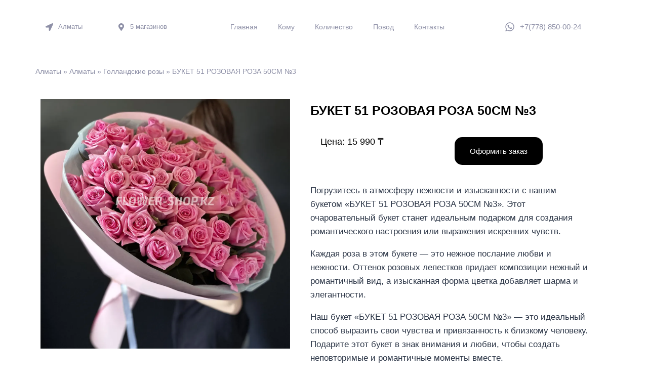

--- FILE ---
content_type: text/html; charset=UTF-8
request_url: https://flower-shop.kz/almaty/gollandskie-rozy/buket-51-rozovaya-roza-50sm-3/
body_size: 30375
content:
<!doctype html>
<html lang="ru-RU" prefix="og: https://ogp.me/ns#" class="no-js" itemtype="https://schema.org/IndividualProduct" itemscope>
<head><meta charset="UTF-8"><script>if(navigator.userAgent.match(/MSIE|Internet Explorer/i)||navigator.userAgent.match(/Trident\/7\..*?rv:11/i)){var href=document.location.href;if(!href.match(/[?&]nowprocket/)){if(href.indexOf("?")==-1){if(href.indexOf("#")==-1){document.location.href=href+"?nowprocket=1"}else{document.location.href=href.replace("#","?nowprocket=1#")}}else{if(href.indexOf("#")==-1){document.location.href=href+"&nowprocket=1"}else{document.location.href=href.replace("#","&nowprocket=1#")}}}}</script><script>(()=>{class RocketLazyLoadScripts{constructor(){this.v="1.2.6",this.triggerEvents=["keydown","mousedown","mousemove","touchmove","touchstart","touchend","wheel"],this.userEventHandler=this.t.bind(this),this.touchStartHandler=this.i.bind(this),this.touchMoveHandler=this.o.bind(this),this.touchEndHandler=this.h.bind(this),this.clickHandler=this.u.bind(this),this.interceptedClicks=[],this.interceptedClickListeners=[],this.l(this),window.addEventListener("pageshow",(t=>{this.persisted=t.persisted,this.everythingLoaded&&this.m()})),this.CSPIssue=sessionStorage.getItem("rocketCSPIssue"),document.addEventListener("securitypolicyviolation",(t=>{this.CSPIssue||"script-src-elem"!==t.violatedDirective||"data"!==t.blockedURI||(this.CSPIssue=!0,sessionStorage.setItem("rocketCSPIssue",!0))})),document.addEventListener("DOMContentLoaded",(()=>{this.k()})),this.delayedScripts={normal:[],async:[],defer:[]},this.trash=[],this.allJQueries=[]}p(t){document.hidden?t.t():(this.triggerEvents.forEach((e=>window.addEventListener(e,t.userEventHandler,{passive:!0}))),window.addEventListener("touchstart",t.touchStartHandler,{passive:!0}),window.addEventListener("mousedown",t.touchStartHandler),document.addEventListener("visibilitychange",t.userEventHandler))}_(){this.triggerEvents.forEach((t=>window.removeEventListener(t,this.userEventHandler,{passive:!0}))),document.removeEventListener("visibilitychange",this.userEventHandler)}i(t){"HTML"!==t.target.tagName&&(window.addEventListener("touchend",this.touchEndHandler),window.addEventListener("mouseup",this.touchEndHandler),window.addEventListener("touchmove",this.touchMoveHandler,{passive:!0}),window.addEventListener("mousemove",this.touchMoveHandler),t.target.addEventListener("click",this.clickHandler),this.L(t.target,!0),this.S(t.target,"onclick","rocket-onclick"),this.C())}o(t){window.removeEventListener("touchend",this.touchEndHandler),window.removeEventListener("mouseup",this.touchEndHandler),window.removeEventListener("touchmove",this.touchMoveHandler,{passive:!0}),window.removeEventListener("mousemove",this.touchMoveHandler),t.target.removeEventListener("click",this.clickHandler),this.L(t.target,!1),this.S(t.target,"rocket-onclick","onclick"),this.M()}h(){window.removeEventListener("touchend",this.touchEndHandler),window.removeEventListener("mouseup",this.touchEndHandler),window.removeEventListener("touchmove",this.touchMoveHandler,{passive:!0}),window.removeEventListener("mousemove",this.touchMoveHandler)}u(t){t.target.removeEventListener("click",this.clickHandler),this.L(t.target,!1),this.S(t.target,"rocket-onclick","onclick"),this.interceptedClicks.push(t),t.preventDefault(),t.stopPropagation(),t.stopImmediatePropagation(),this.M()}O(){window.removeEventListener("touchstart",this.touchStartHandler,{passive:!0}),window.removeEventListener("mousedown",this.touchStartHandler),this.interceptedClicks.forEach((t=>{t.target.dispatchEvent(new MouseEvent("click",{view:t.view,bubbles:!0,cancelable:!0}))}))}l(t){EventTarget.prototype.addEventListenerWPRocketBase=EventTarget.prototype.addEventListener,EventTarget.prototype.addEventListener=function(e,i,o){"click"!==e||t.windowLoaded||i===t.clickHandler||t.interceptedClickListeners.push({target:this,func:i,options:o}),(this||window).addEventListenerWPRocketBase(e,i,o)}}L(t,e){this.interceptedClickListeners.forEach((i=>{i.target===t&&(e?t.removeEventListener("click",i.func,i.options):t.addEventListener("click",i.func,i.options))})),t.parentNode!==document.documentElement&&this.L(t.parentNode,e)}D(){return new Promise((t=>{this.P?this.M=t:t()}))}C(){this.P=!0}M(){this.P=!1}S(t,e,i){t.hasAttribute&&t.hasAttribute(e)&&(event.target.setAttribute(i,event.target.getAttribute(e)),event.target.removeAttribute(e))}t(){this._(this),"loading"===document.readyState?document.addEventListener("DOMContentLoaded",this.R.bind(this)):this.R()}k(){let t=[];document.querySelectorAll("script[type=rocketlazyloadscript][data-rocket-src]").forEach((e=>{let i=e.getAttribute("data-rocket-src");if(i&&!i.startsWith("data:")){0===i.indexOf("//")&&(i=location.protocol+i);try{const o=new URL(i).origin;o!==location.origin&&t.push({src:o,crossOrigin:e.crossOrigin||"module"===e.getAttribute("data-rocket-type")})}catch(t){}}})),t=[...new Map(t.map((t=>[JSON.stringify(t),t]))).values()],this.T(t,"preconnect")}async R(){this.lastBreath=Date.now(),this.j(this),this.F(this),this.I(),this.W(),this.q(),await this.A(this.delayedScripts.normal),await this.A(this.delayedScripts.defer),await this.A(this.delayedScripts.async);try{await this.U(),await this.H(this),await this.J()}catch(t){console.error(t)}window.dispatchEvent(new Event("rocket-allScriptsLoaded")),this.everythingLoaded=!0,this.D().then((()=>{this.O()})),this.N()}W(){document.querySelectorAll("script[type=rocketlazyloadscript]").forEach((t=>{t.hasAttribute("data-rocket-src")?t.hasAttribute("async")&&!1!==t.async?this.delayedScripts.async.push(t):t.hasAttribute("defer")&&!1!==t.defer||"module"===t.getAttribute("data-rocket-type")?this.delayedScripts.defer.push(t):this.delayedScripts.normal.push(t):this.delayedScripts.normal.push(t)}))}async B(t){if(await this.G(),!0!==t.noModule||!("noModule"in HTMLScriptElement.prototype))return new Promise((e=>{let i;function o(){(i||t).setAttribute("data-rocket-status","executed"),e()}try{if(navigator.userAgent.indexOf("Firefox/")>0||""===navigator.vendor||this.CSPIssue)i=document.createElement("script"),[...t.attributes].forEach((t=>{let e=t.nodeName;"type"!==e&&("data-rocket-type"===e&&(e="type"),"data-rocket-src"===e&&(e="src"),i.setAttribute(e,t.nodeValue))})),t.text&&(i.text=t.text),i.hasAttribute("src")?(i.addEventListener("load",o),i.addEventListener("error",(function(){i.setAttribute("data-rocket-status","failed-network"),e()})),setTimeout((()=>{i.isConnected||e()}),1)):(i.text=t.text,o()),t.parentNode.replaceChild(i,t);else{const i=t.getAttribute("data-rocket-type"),s=t.getAttribute("data-rocket-src");i?(t.type=i,t.removeAttribute("data-rocket-type")):t.removeAttribute("type"),t.addEventListener("load",o),t.addEventListener("error",(i=>{this.CSPIssue&&i.target.src.startsWith("data:")?(console.log("WPRocket: data-uri blocked by CSP -> fallback"),t.removeAttribute("src"),this.B(t).then(e)):(t.setAttribute("data-rocket-status","failed-network"),e())})),s?(t.removeAttribute("data-rocket-src"),t.src=s):t.src="data:text/javascript;base64,"+window.btoa(unescape(encodeURIComponent(t.text)))}}catch(i){t.setAttribute("data-rocket-status","failed-transform"),e()}}));t.setAttribute("data-rocket-status","skipped")}async A(t){const e=t.shift();return e&&e.isConnected?(await this.B(e),this.A(t)):Promise.resolve()}q(){this.T([...this.delayedScripts.normal,...this.delayedScripts.defer,...this.delayedScripts.async],"preload")}T(t,e){var i=document.createDocumentFragment();t.forEach((t=>{const o=t.getAttribute&&t.getAttribute("data-rocket-src")||t.src;if(o&&!o.startsWith("data:")){const s=document.createElement("link");s.href=o,s.rel=e,"preconnect"!==e&&(s.as="script"),t.getAttribute&&"module"===t.getAttribute("data-rocket-type")&&(s.crossOrigin=!0),t.crossOrigin&&(s.crossOrigin=t.crossOrigin),t.integrity&&(s.integrity=t.integrity),i.appendChild(s),this.trash.push(s)}})),document.head.appendChild(i)}j(t){let e={};function i(i,o){return e[o].eventsToRewrite.indexOf(i)>=0&&!t.everythingLoaded?"rocket-"+i:i}function o(t,o){!function(t){e[t]||(e[t]={originalFunctions:{add:t.addEventListener,remove:t.removeEventListener},eventsToRewrite:[]},t.addEventListener=function(){arguments[0]=i(arguments[0],t),e[t].originalFunctions.add.apply(t,arguments)},t.removeEventListener=function(){arguments[0]=i(arguments[0],t),e[t].originalFunctions.remove.apply(t,arguments)})}(t),e[t].eventsToRewrite.push(o)}function s(e,i){let o=e[i];e[i]=null,Object.defineProperty(e,i,{get:()=>o||function(){},set(s){t.everythingLoaded?o=s:e["rocket"+i]=o=s}})}o(document,"DOMContentLoaded"),o(window,"DOMContentLoaded"),o(window,"load"),o(window,"pageshow"),o(document,"readystatechange"),s(document,"onreadystatechange"),s(window,"onload"),s(window,"onpageshow");try{Object.defineProperty(document,"readyState",{get:()=>t.rocketReadyState,set(e){t.rocketReadyState=e},configurable:!0}),document.readyState="loading"}catch(t){console.log("WPRocket DJE readyState conflict, bypassing")}}F(t){let e;function i(e){return t.everythingLoaded?e:e.split(" ").map((t=>"load"===t||0===t.indexOf("load.")?"rocket-jquery-load":t)).join(" ")}function o(o){function s(t){const e=o.fn[t];o.fn[t]=o.fn.init.prototype[t]=function(){return this[0]===window&&("string"==typeof arguments[0]||arguments[0]instanceof String?arguments[0]=i(arguments[0]):"object"==typeof arguments[0]&&Object.keys(arguments[0]).forEach((t=>{const e=arguments[0][t];delete arguments[0][t],arguments[0][i(t)]=e}))),e.apply(this,arguments),this}}o&&o.fn&&!t.allJQueries.includes(o)&&(o.fn.ready=o.fn.init.prototype.ready=function(e){return t.domReadyFired?e.bind(document)(o):document.addEventListener("rocket-DOMContentLoaded",(()=>e.bind(document)(o))),o([])},s("on"),s("one"),t.allJQueries.push(o)),e=o}o(window.jQuery),Object.defineProperty(window,"jQuery",{get:()=>e,set(t){o(t)}})}async H(t){const e=document.querySelector("script[data-webpack]");e&&(await async function(){return new Promise((t=>{e.addEventListener("load",t),e.addEventListener("error",t)}))}(),await t.K(),await t.H(t))}async U(){this.domReadyFired=!0;try{document.readyState="interactive"}catch(t){}await this.G(),document.dispatchEvent(new Event("rocket-readystatechange")),await this.G(),document.rocketonreadystatechange&&document.rocketonreadystatechange(),await this.G(),document.dispatchEvent(new Event("rocket-DOMContentLoaded")),await this.G(),window.dispatchEvent(new Event("rocket-DOMContentLoaded"))}async J(){try{document.readyState="complete"}catch(t){}await this.G(),document.dispatchEvent(new Event("rocket-readystatechange")),await this.G(),document.rocketonreadystatechange&&document.rocketonreadystatechange(),await this.G(),window.dispatchEvent(new Event("rocket-load")),await this.G(),window.rocketonload&&window.rocketonload(),await this.G(),this.allJQueries.forEach((t=>t(window).trigger("rocket-jquery-load"))),await this.G();const t=new Event("rocket-pageshow");t.persisted=this.persisted,window.dispatchEvent(t),await this.G(),window.rocketonpageshow&&window.rocketonpageshow({persisted:this.persisted}),this.windowLoaded=!0}m(){document.onreadystatechange&&document.onreadystatechange(),window.onload&&window.onload(),window.onpageshow&&window.onpageshow({persisted:this.persisted})}I(){const t=new Map;document.write=document.writeln=function(e){const i=document.currentScript;i||console.error("WPRocket unable to document.write this: "+e);const o=document.createRange(),s=i.parentElement;let n=t.get(i);void 0===n&&(n=i.nextSibling,t.set(i,n));const c=document.createDocumentFragment();o.setStart(c,0),c.appendChild(o.createContextualFragment(e)),s.insertBefore(c,n)}}async G(){Date.now()-this.lastBreath>45&&(await this.K(),this.lastBreath=Date.now())}async K(){return document.hidden?new Promise((t=>setTimeout(t))):new Promise((t=>requestAnimationFrame(t)))}N(){this.trash.forEach((t=>t.remove()))}static run(){const t=new RocketLazyLoadScripts;t.p(t)}}RocketLazyLoadScripts.run()})();</script>
	
	<meta name="viewport" content="width=device-width, initial-scale=1, minimum-scale=1">
	
<!-- Поисковая оптимизация от Rank Math Pro - https://rankmath.com/ -->
<title>КУПИТЬ БУКЕТ 51 РОЗОВАЯ РОЗА 50СМ №3 Со скидкой -20% Сегодня!</title>
<meta name="description" content="Погрузитесь в атмосферу нежности и изысканности с нашим букетом &quot;БУКЕТ 51 РОЗОВАЯ РОЗА 50СМ №3&quot;. Этот очаровательный букет станет идеальным подарком для создания романтического настроения или выражения искренних чувств. Каждая роза в этом букете — это нежное послание любви и нежности. Оттенок розовых лепестков придает композиции нежный и романтичный вид, а изысканная форма цветка добавляет шарма и элегантности. Наш букет &quot;БУКЕТ 51 РОЗОВАЯ РОЗА 50СМ №3&quot; — это идеальный способ выразить свои чувства и привязанность к близкому человеку. Подарите этот букет в знак внимания и любви, чтобы создать неповторимые и романтичные моменты вместе. Погрузитесь в мир нежности и красоты с нашим букетом &quot;БУКЕТ 51 РОЗОВАЯ РОЗА 50СМ №3&quot; и подарите близкому человеку ощущение волшебства и радости"/>
<meta name="robots" content="follow, index, max-snippet:-1, max-video-preview:-1, max-image-preview:large"/>
<link rel="canonical" href="https://flower-shop.kz/almaty/gollandskie-rozy/buket-51-rozovaya-roza-50sm-3/" />
<meta property="og:locale" content="ru_RU" />
<meta property="og:type" content="product" />
<meta property="og:title" content="КУПИТЬ БУКЕТ 51 РОЗОВАЯ РОЗА 50СМ №3 Со скидкой -20% Сегодня!" />
<meta property="og:description" content="Погрузитесь в атмосферу нежности и изысканности с нашим букетом &quot;БУКЕТ 51 РОЗОВАЯ РОЗА 50СМ №3&quot;. Этот очаровательный букет станет идеальным подарком для создания романтического настроения или выражения искренних чувств. Каждая роза в этом букете — это нежное послание любви и нежности. Оттенок розовых лепестков придает композиции нежный и романтичный вид, а изысканная форма цветка добавляет шарма и элегантности. Наш букет &quot;БУКЕТ 51 РОЗОВАЯ РОЗА 50СМ №3&quot; — это идеальный способ выразить свои чувства и привязанность к близкому человеку. Подарите этот букет в знак внимания и любви, чтобы создать неповторимые и романтичные моменты вместе. Погрузитесь в мир нежности и красоты с нашим букетом &quot;БУКЕТ 51 РОЗОВАЯ РОЗА 50СМ №3&quot; и подарите близкому человеку ощущение волшебства и радости" />
<meta property="og:url" content="http://flower-shop.kz/almaty/gollandskie-rozy/buket-51-rozovaya-roza-50sm-3/" />
<meta property="og:site_name" content="flower-shop.kz" />
<meta property="og:image" content="https://flower-shop.kz/wp-content/uploads/51_opala_50sm.webp" />
<meta property="og:image:secure_url" content="https://flower-shop.kz/wp-content/uploads/51_opala_50sm.webp" />
<meta property="og:image:width" content="1200" />
<meta property="og:image:height" content="1200" />
<meta property="og:image:alt" content="БУКЕТ 51 РОЗОВАЯ РОЗА 50СМ №3" />
<meta property="og:image:type" content="image/webp" />
<meta property="product:brand" content="Голландские розы" />
<meta property="product:price:amount" content="15990" />
<meta property="product:price:currency" content="KZT" />
<meta property="product:availability" content="instock" />
<meta name="twitter:card" content="summary_large_image" />
<meta name="twitter:title" content="КУПИТЬ БУКЕТ 51 РОЗОВАЯ РОЗА 50СМ №3 Со скидкой -20% Сегодня!" />
<meta name="twitter:description" content="Погрузитесь в атмосферу нежности и изысканности с нашим букетом &quot;БУКЕТ 51 РОЗОВАЯ РОЗА 50СМ №3&quot;. Этот очаровательный букет станет идеальным подарком для создания романтического настроения или выражения искренних чувств. Каждая роза в этом букете — это нежное послание любви и нежности. Оттенок розовых лепестков придает композиции нежный и романтичный вид, а изысканная форма цветка добавляет шарма и элегантности. Наш букет &quot;БУКЕТ 51 РОЗОВАЯ РОЗА 50СМ №3&quot; — это идеальный способ выразить свои чувства и привязанность к близкому человеку. Подарите этот букет в знак внимания и любви, чтобы создать неповторимые и романтичные моменты вместе. Погрузитесь в мир нежности и красоты с нашим букетом &quot;БУКЕТ 51 РОЗОВАЯ РОЗА 50СМ №3&quot; и подарите близкому человеку ощущение волшебства и радости" />
<meta name="twitter:image" content="https://flower-shop.kz/wp-content/uploads/51_opala_50sm.webp" />
<meta name="twitter:label1" content="Цена" />
<meta name="twitter:data1" content="15 990&nbsp;&#8376;" />
<meta name="twitter:label2" content="Доступность" />
<meta name="twitter:data2" content="В наличии" />
<script type="application/ld+json" class="rank-math-schema-pro">{"@context":"https://schema.org","@graph":[{"@type":"Organization","@id":"https://flower-shop.kz/#organization","name":"flower-shop.kz","url":"https://flower-shop.kz","email":"info@flower-shop.kz","contactPoint":[{"@type":"ContactPoint","telephone":"+77057402152","contactType":"customer support"}]},{"@type":"WebSite","@id":"https://flower-shop.kz/#website","url":"https://flower-shop.kz","name":"flower-shop.kz","publisher":{"@id":"https://flower-shop.kz/#organization"},"inLanguage":"ru-RU"},{"@type":"ImageObject","@id":"https://flower-shop.kz/wp-content/uploads/51_opala_50sm.webp","url":"https://flower-shop.kz/wp-content/uploads/51_opala_50sm.webp","width":"1200","height":"1200","inLanguage":"ru-RU"},{"@type":"BreadcrumbList","@id":"http://flower-shop.kz/almaty/gollandskie-rozy/buket-51-rozovaya-roza-50sm-3/#breadcrumb","itemListElement":[{"@type":"ListItem","position":"1","item":{"@id":"https://flower-shop.kz/almaty","name":"\u0410\u043b\u043c\u0430\u0442\u044b"}},{"@type":"ListItem","position":"2","item":{"@id":"http://flower-shop.kz/almaty/","name":"\u0410\u043b\u043c\u0430\u0442\u044b"}},{"@type":"ListItem","position":"3","item":{"@id":"http://flower-shop.kz/almaty/gollandskie-rozy/","name":"\u0413\u043e\u043b\u043b\u0430\u043d\u0434\u0441\u043a\u0438\u0435 \u0440\u043e\u0437\u044b"}},{"@type":"ListItem","position":"4","item":{"@id":"http://flower-shop.kz/almaty/gollandskie-rozy/buket-51-rozovaya-roza-50sm-3/","name":"\u0411\u0423\u041a\u0415\u0422 51 \u0420\u041e\u0417\u041e\u0412\u0410\u042f \u0420\u041e\u0417\u0410 50\u0421\u041c \u21163"}}]},{"@type":"ItemPage","@id":"http://flower-shop.kz/almaty/gollandskie-rozy/buket-51-rozovaya-roza-50sm-3/#webpage","url":"http://flower-shop.kz/almaty/gollandskie-rozy/buket-51-rozovaya-roza-50sm-3/","name":"\u041a\u0423\u041f\u0418\u0422\u042c \u0411\u0423\u041a\u0415\u0422 51 \u0420\u041e\u0417\u041e\u0412\u0410\u042f \u0420\u041e\u0417\u0410 50\u0421\u041c \u21163 \u0421\u043e \u0441\u043a\u0438\u0434\u043a\u043e\u0439 -20% \u0421\u0435\u0433\u043e\u0434\u043d\u044f!","datePublished":"2024-05-09T17:27:51+05:00","dateModified":"2024-05-09T17:27:51+05:00","isPartOf":{"@id":"https://flower-shop.kz/#website"},"primaryImageOfPage":{"@id":"https://flower-shop.kz/wp-content/uploads/51_opala_50sm.webp"},"inLanguage":"ru-RU","breadcrumb":{"@id":"http://flower-shop.kz/almaty/gollandskie-rozy/buket-51-rozovaya-roza-50sm-3/#breadcrumb"}},{"@type":"Product","brand":{"@type":"Brand","name":"\u0413\u043e\u043b\u043b\u0430\u043d\u0434\u0441\u043a\u0438\u0435 \u0440\u043e\u0437\u044b"},"name":"\u041a\u0423\u041f\u0418\u0422\u042c \u0411\u0423\u041a\u0415\u0422 51 \u0420\u041e\u0417\u041e\u0412\u0410\u042f \u0420\u041e\u0417\u0410 50\u0421\u041c \u21163 \u0421\u043e \u0441\u043a\u0438\u0434\u043a\u043e\u0439 -20% \u0421\u0435\u0433\u043e\u0434\u043d\u044f!","description":"\u041a\u0423\u041f\u0418\u0422\u042c \u0411\u0423\u041a\u0415\u0422 51 \u0420\u041e\u0417\u041e\u0412\u0410\u042f \u0420\u041e\u0417\u0410 50\u0421\u041c \u21163 . \u0417\u0430 15 990&nbsp;&#8376; \u0442\u0433. \u0421 \u0434\u043e\u0441\u0442\u0430\u0432\u043a\u043e\u0439 \u043f\u043e \u0433\u043e\u0440\u043e\u0434\u0443 \u0410\u043b\u043c\u0430\u0442\u044b. \u0414\u043e \u043e\u0444\u0438\u0441\u0430 \u0438\u043b\u0438 \u043a\u0432\u0430\u0440\u0442\u0438\u0440\u044b. \u0417\u0430\u043a\u0430\u0437\u0430\u0442\u044c. -20% \u0421\u043a\u0438\u0434\u043a\u0430 \u0441\u0435\u0433\u043e\u0434\u043d\u044f!","category":"\u0410\u043b\u043c\u0430\u0442\u044b &gt; \u0413\u043e\u043b\u043b\u0430\u043d\u0434\u0441\u043a\u0438\u0435 \u0440\u043e\u0437\u044b","mainEntityOfPage":{"@id":"http://flower-shop.kz/almaty/gollandskie-rozy/buket-51-rozovaya-roza-50sm-3/#webpage"},"image":[{"@type":"ImageObject","url":"https://flower-shop.kz/wp-content/uploads/51_opala_50sm.webp","height":"1200","width":"1200"}],"offers":{"@type":"Offer","price":"15990","priceCurrency":"KZT","priceValidUntil":"2027-12-31","availability":"https://schema.org/InStock","itemCondition":"NewCondition","url":"http://flower-shop.kz/almaty/gollandskie-rozy/buket-51-rozovaya-roza-50sm-3/","seller":{"@type":"Organization","@id":"https://flower-shop.kz/","name":"flower-shop.kz","url":"https://flower-shop.kz","logo":""}},"@id":"http://flower-shop.kz/almaty/gollandskie-rozy/buket-51-rozovaya-roza-50sm-3/#richSnippet"}]}</script>
<!-- /Rank Math WordPress SEO плагин -->


			<script type="rocketlazyloadscript">document.documentElement.classList.remove( 'no-js' );</script>
			<link rel="alternate" title="oEmbed (JSON)" type="application/json+oembed" href="https://flower-shop.kz/wp-json/oembed/1.0/embed?url=http%3A%2F%2Fflower-shop.kz%2Falmaty%2Fgollandskie-rozy%2Fbuket-51-rozovaya-roza-50sm-3%2F" />
<link rel="alternate" title="oEmbed (XML)" type="text/xml+oembed" href="https://flower-shop.kz/wp-json/oembed/1.0/embed?url=http%3A%2F%2Fflower-shop.kz%2Falmaty%2Fgollandskie-rozy%2Fbuket-51-rozovaya-roza-50sm-3%2F&#038;format=xml" />
<style id='wp-img-auto-sizes-contain-inline-css'>
img:is([sizes=auto i],[sizes^="auto," i]){contain-intrinsic-size:3000px 1500px}
/*# sourceURL=wp-img-auto-sizes-contain-inline-css */
</style>
<style id='wp-emoji-styles-inline-css'>

	img.wp-smiley, img.emoji {
		display: inline !important;
		border: none !important;
		box-shadow: none !important;
		height: 1em !important;
		width: 1em !important;
		margin: 0 0.07em !important;
		vertical-align: -0.1em !important;
		background: none !important;
		padding: 0 !important;
	}
/*# sourceURL=wp-emoji-styles-inline-css */
</style>
<link rel='stylesheet' id='wp-block-library-css' href='https://flower-shop.kz/wp-includes/css/dist/block-library/style.min.css?ver=6.9' media='all' />
<style id='wp-block-list-inline-css'>
ol,ul{box-sizing:border-box}:root :where(.wp-block-list.has-background){padding:1.25em 2.375em}
/*# sourceURL=https://flower-shop.kz/wp-includes/blocks/list/style.min.css */
</style>
<style id='wp-block-paragraph-inline-css'>
.is-small-text{font-size:.875em}.is-regular-text{font-size:1em}.is-large-text{font-size:2.25em}.is-larger-text{font-size:3em}.has-drop-cap:not(:focus):first-letter{float:left;font-size:8.4em;font-style:normal;font-weight:100;line-height:.68;margin:.05em .1em 0 0;text-transform:uppercase}body.rtl .has-drop-cap:not(:focus):first-letter{float:none;margin-left:.1em}p.has-drop-cap.has-background{overflow:hidden}:root :where(p.has-background){padding:1.25em 2.375em}:where(p.has-text-color:not(.has-link-color)) a{color:inherit}p.has-text-align-left[style*="writing-mode:vertical-lr"],p.has-text-align-right[style*="writing-mode:vertical-rl"]{rotate:180deg}
/*# sourceURL=https://flower-shop.kz/wp-includes/blocks/paragraph/style.min.css */
</style>
<link data-minify="1" rel='stylesheet' id='wc-blocks-style-css' href='https://flower-shop.kz/wp-content/cache/min/1/wp-content/plugins/woocommerce/assets/client/blocks/wc-blocks.css?ver=1752525248' media='all' />
<style id='global-styles-inline-css'>
:root{--wp--preset--aspect-ratio--square: 1;--wp--preset--aspect-ratio--4-3: 4/3;--wp--preset--aspect-ratio--3-4: 3/4;--wp--preset--aspect-ratio--3-2: 3/2;--wp--preset--aspect-ratio--2-3: 2/3;--wp--preset--aspect-ratio--16-9: 16/9;--wp--preset--aspect-ratio--9-16: 9/16;--wp--preset--color--black: #000000;--wp--preset--color--cyan-bluish-gray: #abb8c3;--wp--preset--color--white: #ffffff;--wp--preset--color--pale-pink: #f78da7;--wp--preset--color--vivid-red: #cf2e2e;--wp--preset--color--luminous-vivid-orange: #ff6900;--wp--preset--color--luminous-vivid-amber: #fcb900;--wp--preset--color--light-green-cyan: #7bdcb5;--wp--preset--color--vivid-green-cyan: #00d084;--wp--preset--color--pale-cyan-blue: #8ed1fc;--wp--preset--color--vivid-cyan-blue: #0693e3;--wp--preset--color--vivid-purple: #9b51e0;--wp--preset--color--theme-palette-1: var(--global-palette1);--wp--preset--color--theme-palette-2: var(--global-palette2);--wp--preset--color--theme-palette-3: var(--global-palette3);--wp--preset--color--theme-palette-4: var(--global-palette4);--wp--preset--color--theme-palette-5: var(--global-palette5);--wp--preset--color--theme-palette-6: var(--global-palette6);--wp--preset--color--theme-palette-7: var(--global-palette7);--wp--preset--color--theme-palette-8: var(--global-palette8);--wp--preset--color--theme-palette-9: var(--global-palette9);--wp--preset--gradient--vivid-cyan-blue-to-vivid-purple: linear-gradient(135deg,rgb(6,147,227) 0%,rgb(155,81,224) 100%);--wp--preset--gradient--light-green-cyan-to-vivid-green-cyan: linear-gradient(135deg,rgb(122,220,180) 0%,rgb(0,208,130) 100%);--wp--preset--gradient--luminous-vivid-amber-to-luminous-vivid-orange: linear-gradient(135deg,rgb(252,185,0) 0%,rgb(255,105,0) 100%);--wp--preset--gradient--luminous-vivid-orange-to-vivid-red: linear-gradient(135deg,rgb(255,105,0) 0%,rgb(207,46,46) 100%);--wp--preset--gradient--very-light-gray-to-cyan-bluish-gray: linear-gradient(135deg,rgb(238,238,238) 0%,rgb(169,184,195) 100%);--wp--preset--gradient--cool-to-warm-spectrum: linear-gradient(135deg,rgb(74,234,220) 0%,rgb(151,120,209) 20%,rgb(207,42,186) 40%,rgb(238,44,130) 60%,rgb(251,105,98) 80%,rgb(254,248,76) 100%);--wp--preset--gradient--blush-light-purple: linear-gradient(135deg,rgb(255,206,236) 0%,rgb(152,150,240) 100%);--wp--preset--gradient--blush-bordeaux: linear-gradient(135deg,rgb(254,205,165) 0%,rgb(254,45,45) 50%,rgb(107,0,62) 100%);--wp--preset--gradient--luminous-dusk: linear-gradient(135deg,rgb(255,203,112) 0%,rgb(199,81,192) 50%,rgb(65,88,208) 100%);--wp--preset--gradient--pale-ocean: linear-gradient(135deg,rgb(255,245,203) 0%,rgb(182,227,212) 50%,rgb(51,167,181) 100%);--wp--preset--gradient--electric-grass: linear-gradient(135deg,rgb(202,248,128) 0%,rgb(113,206,126) 100%);--wp--preset--gradient--midnight: linear-gradient(135deg,rgb(2,3,129) 0%,rgb(40,116,252) 100%);--wp--preset--font-size--small: var(--global-font-size-small);--wp--preset--font-size--medium: var(--global-font-size-medium);--wp--preset--font-size--large: var(--global-font-size-large);--wp--preset--font-size--x-large: 42px;--wp--preset--font-size--larger: var(--global-font-size-larger);--wp--preset--font-size--xxlarge: var(--global-font-size-xxlarge);--wp--preset--spacing--20: 0.44rem;--wp--preset--spacing--30: 0.67rem;--wp--preset--spacing--40: 1rem;--wp--preset--spacing--50: 1.5rem;--wp--preset--spacing--60: 2.25rem;--wp--preset--spacing--70: 3.38rem;--wp--preset--spacing--80: 5.06rem;--wp--preset--shadow--natural: 6px 6px 9px rgba(0, 0, 0, 0.2);--wp--preset--shadow--deep: 12px 12px 50px rgba(0, 0, 0, 0.4);--wp--preset--shadow--sharp: 6px 6px 0px rgba(0, 0, 0, 0.2);--wp--preset--shadow--outlined: 6px 6px 0px -3px rgb(255, 255, 255), 6px 6px rgb(0, 0, 0);--wp--preset--shadow--crisp: 6px 6px 0px rgb(0, 0, 0);}:where(.is-layout-flex){gap: 0.5em;}:where(.is-layout-grid){gap: 0.5em;}body .is-layout-flex{display: flex;}.is-layout-flex{flex-wrap: wrap;align-items: center;}.is-layout-flex > :is(*, div){margin: 0;}body .is-layout-grid{display: grid;}.is-layout-grid > :is(*, div){margin: 0;}:where(.wp-block-columns.is-layout-flex){gap: 2em;}:where(.wp-block-columns.is-layout-grid){gap: 2em;}:where(.wp-block-post-template.is-layout-flex){gap: 1.25em;}:where(.wp-block-post-template.is-layout-grid){gap: 1.25em;}.has-black-color{color: var(--wp--preset--color--black) !important;}.has-cyan-bluish-gray-color{color: var(--wp--preset--color--cyan-bluish-gray) !important;}.has-white-color{color: var(--wp--preset--color--white) !important;}.has-pale-pink-color{color: var(--wp--preset--color--pale-pink) !important;}.has-vivid-red-color{color: var(--wp--preset--color--vivid-red) !important;}.has-luminous-vivid-orange-color{color: var(--wp--preset--color--luminous-vivid-orange) !important;}.has-luminous-vivid-amber-color{color: var(--wp--preset--color--luminous-vivid-amber) !important;}.has-light-green-cyan-color{color: var(--wp--preset--color--light-green-cyan) !important;}.has-vivid-green-cyan-color{color: var(--wp--preset--color--vivid-green-cyan) !important;}.has-pale-cyan-blue-color{color: var(--wp--preset--color--pale-cyan-blue) !important;}.has-vivid-cyan-blue-color{color: var(--wp--preset--color--vivid-cyan-blue) !important;}.has-vivid-purple-color{color: var(--wp--preset--color--vivid-purple) !important;}.has-black-background-color{background-color: var(--wp--preset--color--black) !important;}.has-cyan-bluish-gray-background-color{background-color: var(--wp--preset--color--cyan-bluish-gray) !important;}.has-white-background-color{background-color: var(--wp--preset--color--white) !important;}.has-pale-pink-background-color{background-color: var(--wp--preset--color--pale-pink) !important;}.has-vivid-red-background-color{background-color: var(--wp--preset--color--vivid-red) !important;}.has-luminous-vivid-orange-background-color{background-color: var(--wp--preset--color--luminous-vivid-orange) !important;}.has-luminous-vivid-amber-background-color{background-color: var(--wp--preset--color--luminous-vivid-amber) !important;}.has-light-green-cyan-background-color{background-color: var(--wp--preset--color--light-green-cyan) !important;}.has-vivid-green-cyan-background-color{background-color: var(--wp--preset--color--vivid-green-cyan) !important;}.has-pale-cyan-blue-background-color{background-color: var(--wp--preset--color--pale-cyan-blue) !important;}.has-vivid-cyan-blue-background-color{background-color: var(--wp--preset--color--vivid-cyan-blue) !important;}.has-vivid-purple-background-color{background-color: var(--wp--preset--color--vivid-purple) !important;}.has-black-border-color{border-color: var(--wp--preset--color--black) !important;}.has-cyan-bluish-gray-border-color{border-color: var(--wp--preset--color--cyan-bluish-gray) !important;}.has-white-border-color{border-color: var(--wp--preset--color--white) !important;}.has-pale-pink-border-color{border-color: var(--wp--preset--color--pale-pink) !important;}.has-vivid-red-border-color{border-color: var(--wp--preset--color--vivid-red) !important;}.has-luminous-vivid-orange-border-color{border-color: var(--wp--preset--color--luminous-vivid-orange) !important;}.has-luminous-vivid-amber-border-color{border-color: var(--wp--preset--color--luminous-vivid-amber) !important;}.has-light-green-cyan-border-color{border-color: var(--wp--preset--color--light-green-cyan) !important;}.has-vivid-green-cyan-border-color{border-color: var(--wp--preset--color--vivid-green-cyan) !important;}.has-pale-cyan-blue-border-color{border-color: var(--wp--preset--color--pale-cyan-blue) !important;}.has-vivid-cyan-blue-border-color{border-color: var(--wp--preset--color--vivid-cyan-blue) !important;}.has-vivid-purple-border-color{border-color: var(--wp--preset--color--vivid-purple) !important;}.has-vivid-cyan-blue-to-vivid-purple-gradient-background{background: var(--wp--preset--gradient--vivid-cyan-blue-to-vivid-purple) !important;}.has-light-green-cyan-to-vivid-green-cyan-gradient-background{background: var(--wp--preset--gradient--light-green-cyan-to-vivid-green-cyan) !important;}.has-luminous-vivid-amber-to-luminous-vivid-orange-gradient-background{background: var(--wp--preset--gradient--luminous-vivid-amber-to-luminous-vivid-orange) !important;}.has-luminous-vivid-orange-to-vivid-red-gradient-background{background: var(--wp--preset--gradient--luminous-vivid-orange-to-vivid-red) !important;}.has-very-light-gray-to-cyan-bluish-gray-gradient-background{background: var(--wp--preset--gradient--very-light-gray-to-cyan-bluish-gray) !important;}.has-cool-to-warm-spectrum-gradient-background{background: var(--wp--preset--gradient--cool-to-warm-spectrum) !important;}.has-blush-light-purple-gradient-background{background: var(--wp--preset--gradient--blush-light-purple) !important;}.has-blush-bordeaux-gradient-background{background: var(--wp--preset--gradient--blush-bordeaux) !important;}.has-luminous-dusk-gradient-background{background: var(--wp--preset--gradient--luminous-dusk) !important;}.has-pale-ocean-gradient-background{background: var(--wp--preset--gradient--pale-ocean) !important;}.has-electric-grass-gradient-background{background: var(--wp--preset--gradient--electric-grass) !important;}.has-midnight-gradient-background{background: var(--wp--preset--gradient--midnight) !important;}.has-small-font-size{font-size: var(--wp--preset--font-size--small) !important;}.has-medium-font-size{font-size: var(--wp--preset--font-size--medium) !important;}.has-large-font-size{font-size: var(--wp--preset--font-size--large) !important;}.has-x-large-font-size{font-size: var(--wp--preset--font-size--x-large) !important;}
/*# sourceURL=global-styles-inline-css */
</style>

<style id='classic-theme-styles-inline-css'>
/*! This file is auto-generated */
.wp-block-button__link{color:#fff;background-color:#32373c;border-radius:9999px;box-shadow:none;text-decoration:none;padding:calc(.667em + 2px) calc(1.333em + 2px);font-size:1.125em}.wp-block-file__button{background:#32373c;color:#fff;text-decoration:none}
/*# sourceURL=/wp-includes/css/classic-themes.min.css */
</style>
<link data-minify="1" rel='stylesheet' id='jet-engine-frontend-css' href='https://flower-shop.kz/wp-content/cache/min/1/wp-content/plugins/jet-engine/assets/css/frontend.css?ver=1752525248' media='all' />
<link rel='stylesheet' id='photoswipe-css' href='https://flower-shop.kz/wp-content/plugins/woocommerce/assets/css/photoswipe/photoswipe.min.css?ver=10.0.5' media='all' />
<link rel='stylesheet' id='photoswipe-default-skin-css' href='https://flower-shop.kz/wp-content/plugins/woocommerce/assets/css/photoswipe/default-skin/default-skin.min.css?ver=10.0.5' media='all' />
<style id='woocommerce-inline-inline-css'>
.woocommerce form .form-row .required { visibility: visible; }
/*# sourceURL=woocommerce-inline-inline-css */
</style>
<link data-minify="1" rel='stylesheet' id='brands-styles-css' href='https://flower-shop.kz/wp-content/cache/min/1/wp-content/plugins/woocommerce/assets/css/brands.css?ver=1752525248' media='all' />
<link data-minify="1" rel='stylesheet' id='parent-style-css' href='https://flower-shop.kz/wp-content/cache/min/1/wp-content/themes/kadence/style.css?ver=1752525248' media='all' />
<link rel='stylesheet' id='child-style-css' href='https://flower-shop.kz/wp-content/themes/flower-shop-kz/style.css?ver=6.9' media='all' />
<link rel='stylesheet' id='kadence-global-css' href='https://flower-shop.kz/wp-content/themes/kadence/assets/css/global.min.css?ver=1.2.26' media='all' />
<style id='kadence-global-inline-css'>
/* Kadence Base CSS */
:root{--global-palette1:#2B6CB0;--global-palette2:#215387;--global-palette3:#1A202C;--global-palette4:#2D3748;--global-palette5:#4A5568;--global-palette6:#718096;--global-palette7:#EDF2F7;--global-palette8:#F7FAFC;--global-palette9:#ffffff;--global-palette9rgb:255, 255, 255;--global-palette-highlight:var(--global-palette1);--global-palette-highlight-alt:var(--global-palette2);--global-palette-highlight-alt2:var(--global-palette9);--global-palette-btn-bg:var(--global-palette1);--global-palette-btn-bg-hover:var(--global-palette2);--global-palette-btn:var(--global-palette9);--global-palette-btn-hover:var(--global-palette9);--global-body-font-family:-apple-system,BlinkMacSystemFont,"Segoe UI",Roboto,Oxygen-Sans,Ubuntu,Cantarell,"Helvetica Neue",sans-serif, "Apple Color Emoji", "Segoe UI Emoji", "Segoe UI Symbol";--global-heading-font-family:inherit;--global-primary-nav-font-family:inherit;--global-fallback-font:sans-serif;--global-display-fallback-font:sans-serif;--global-content-width:1290px;--global-content-wide-width:calc(1290px + 230px);--global-content-narrow-width:842px;--global-content-edge-padding:1.5rem;--global-content-boxed-padding:2rem;--global-calc-content-width:calc(1290px - var(--global-content-edge-padding) - var(--global-content-edge-padding) );--wp--style--global--content-size:var(--global-calc-content-width);}.wp-site-blocks{--global-vw:calc( 100vw - ( 0.5 * var(--scrollbar-offset)));}:root body.kadence-elementor-colors{--e-global-color-kadence1:var(--global-palette1);--e-global-color-kadence2:var(--global-palette2);--e-global-color-kadence3:var(--global-palette3);--e-global-color-kadence4:var(--global-palette4);--e-global-color-kadence5:var(--global-palette5);--e-global-color-kadence6:var(--global-palette6);--e-global-color-kadence7:var(--global-palette7);--e-global-color-kadence8:var(--global-palette8);--e-global-color-kadence9:var(--global-palette9);}body{background:var(--global-palette8);}body, input, select, optgroup, textarea{font-weight:400;font-size:17px;line-height:1.6;font-family:var(--global-body-font-family);color:var(--global-palette4);}.content-bg, body.content-style-unboxed .site{background:var(--global-palette9);}h1,h2,h3,h4,h5,h6{font-family:var(--global-heading-font-family);}h1{font-weight:700;font-size:32px;line-height:1.5;color:var(--global-palette3);}h2{font-weight:700;font-size:28px;line-height:1.5;color:var(--global-palette3);}h3{font-weight:700;font-size:24px;line-height:1.5;color:var(--global-palette3);}h4{font-weight:700;font-size:22px;line-height:1.5;color:var(--global-palette4);}h5{font-weight:700;font-size:20px;line-height:1.5;color:var(--global-palette4);}h6{font-weight:700;font-size:18px;line-height:1.5;color:var(--global-palette5);}.entry-hero .kadence-breadcrumbs{max-width:1290px;}.site-container, .site-header-row-layout-contained, .site-footer-row-layout-contained, .entry-hero-layout-contained, .comments-area, .alignfull > .wp-block-cover__inner-container, .alignwide > .wp-block-cover__inner-container{max-width:var(--global-content-width);}.content-width-narrow .content-container.site-container, .content-width-narrow .hero-container.site-container{max-width:var(--global-content-narrow-width);}@media all and (min-width: 1520px){.wp-site-blocks .content-container  .alignwide{margin-left:-115px;margin-right:-115px;width:unset;max-width:unset;}}@media all and (min-width: 1102px){.content-width-narrow .wp-site-blocks .content-container .alignwide{margin-left:-130px;margin-right:-130px;width:unset;max-width:unset;}}.content-style-boxed .wp-site-blocks .entry-content .alignwide{margin-left:calc( -1 * var( --global-content-boxed-padding ) );margin-right:calc( -1 * var( --global-content-boxed-padding ) );}.content-area{margin-top:5rem;margin-bottom:5rem;}@media all and (max-width: 1024px){.content-area{margin-top:3rem;margin-bottom:3rem;}}@media all and (max-width: 767px){.content-area{margin-top:2rem;margin-bottom:2rem;}}@media all and (max-width: 1024px){:root{--global-content-boxed-padding:2rem;}}@media all and (max-width: 767px){:root{--global-content-boxed-padding:1.5rem;}}.entry-content-wrap{padding:2rem;}@media all and (max-width: 1024px){.entry-content-wrap{padding:2rem;}}@media all and (max-width: 767px){.entry-content-wrap{padding:1.5rem;}}.entry.single-entry{box-shadow:0px 15px 15px -10px rgba(0,0,0,0.05);}.entry.loop-entry{box-shadow:0px 15px 15px -10px rgba(0,0,0,0.05);}.loop-entry .entry-content-wrap{padding:2rem;}@media all and (max-width: 1024px){.loop-entry .entry-content-wrap{padding:2rem;}}@media all and (max-width: 767px){.loop-entry .entry-content-wrap{padding:1.5rem;}}button, .button, .wp-block-button__link, input[type="button"], input[type="reset"], input[type="submit"], .fl-button, .elementor-button-wrapper .elementor-button, .wc-block-components-checkout-place-order-button, .wc-block-cart__submit{box-shadow:0px 0px 0px -7px rgba(0,0,0,0);}button:hover, button:focus, button:active, .button:hover, .button:focus, .button:active, .wp-block-button__link:hover, .wp-block-button__link:focus, .wp-block-button__link:active, input[type="button"]:hover, input[type="button"]:focus, input[type="button"]:active, input[type="reset"]:hover, input[type="reset"]:focus, input[type="reset"]:active, input[type="submit"]:hover, input[type="submit"]:focus, input[type="submit"]:active, .elementor-button-wrapper .elementor-button:hover, .elementor-button-wrapper .elementor-button:focus, .elementor-button-wrapper .elementor-button:active, .wc-block-cart__submit:hover{box-shadow:0px 15px 25px -7px rgba(0,0,0,0.1);}.kb-button.kb-btn-global-outline.kb-btn-global-inherit{padding-top:calc(px - 2px);padding-right:calc(px - 2px);padding-bottom:calc(px - 2px);padding-left:calc(px - 2px);}@media all and (min-width: 1025px){.transparent-header .entry-hero .entry-hero-container-inner{padding-top:80px;}}@media all and (max-width: 1024px){.mobile-transparent-header .entry-hero .entry-hero-container-inner{padding-top:80px;}}@media all and (max-width: 767px){.mobile-transparent-header .entry-hero .entry-hero-container-inner{padding-top:80px;}}
/* Kadence Header CSS */
@media all and (max-width: 1024px){.mobile-transparent-header #masthead{position:absolute;left:0px;right:0px;z-index:100;}.kadence-scrollbar-fixer.mobile-transparent-header #masthead{right:var(--scrollbar-offset,0);}.mobile-transparent-header #masthead, .mobile-transparent-header .site-top-header-wrap .site-header-row-container-inner, .mobile-transparent-header .site-main-header-wrap .site-header-row-container-inner, .mobile-transparent-header .site-bottom-header-wrap .site-header-row-container-inner{background:transparent;}.site-header-row-tablet-layout-fullwidth, .site-header-row-tablet-layout-standard{padding:0px;}}@media all and (min-width: 1025px){.transparent-header #masthead{position:absolute;left:0px;right:0px;z-index:100;}.transparent-header.kadence-scrollbar-fixer #masthead{right:var(--scrollbar-offset,0);}.transparent-header #masthead, .transparent-header .site-top-header-wrap .site-header-row-container-inner, .transparent-header .site-main-header-wrap .site-header-row-container-inner, .transparent-header .site-bottom-header-wrap .site-header-row-container-inner{background:transparent;}}.site-branding{padding:0px 0px 0px 0px;}.site-branding .site-title{font-weight:700;font-size:26px;line-height:1.2;color:var(--global-palette3);}#masthead, #masthead .kadence-sticky-header.item-is-fixed:not(.item-at-start):not(.site-header-row-container):not(.site-main-header-wrap), #masthead .kadence-sticky-header.item-is-fixed:not(.item-at-start) > .site-header-row-container-inner{background:#ffffff;}.site-main-header-inner-wrap{min-height:80px;}.header-navigation[class*="header-navigation-style-underline"] .header-menu-container.primary-menu-container>ul>li>a:after{width:calc( 100% - 1.2em);}.main-navigation .primary-menu-container > ul > li.menu-item > a{padding-left:calc(1.2em / 2);padding-right:calc(1.2em / 2);padding-top:0.6em;padding-bottom:0.6em;color:var(--global-palette5);}.main-navigation .primary-menu-container > ul > li.menu-item .dropdown-nav-special-toggle{right:calc(1.2em / 2);}.main-navigation .primary-menu-container > ul > li.menu-item > a:hover{color:var(--global-palette-highlight);}.main-navigation .primary-menu-container > ul > li.menu-item.current-menu-item > a{color:var(--global-palette3);}.header-navigation .header-menu-container ul ul.sub-menu, .header-navigation .header-menu-container ul ul.submenu{background:var(--global-palette3);box-shadow:0px 2px 13px 0px rgba(0,0,0,0.1);}.header-navigation .header-menu-container ul ul li.menu-item, .header-menu-container ul.menu > li.kadence-menu-mega-enabled > ul > li.menu-item > a{border-bottom:1px solid rgba(255,255,255,0.1);}.header-navigation .header-menu-container ul ul li.menu-item > a{width:200px;padding-top:1em;padding-bottom:1em;color:var(--global-palette8);font-size:12px;}.header-navigation .header-menu-container ul ul li.menu-item > a:hover{color:var(--global-palette9);background:var(--global-palette4);}.header-navigation .header-menu-container ul ul li.menu-item.current-menu-item > a{color:var(--global-palette9);background:var(--global-palette4);}.mobile-toggle-open-container .menu-toggle-open, .mobile-toggle-open-container .menu-toggle-open:focus{color:var(--global-palette5);padding:0.4em 0.6em 0.4em 0.6em;font-size:14px;}.mobile-toggle-open-container .menu-toggle-open.menu-toggle-style-bordered{border:1px solid currentColor;}.mobile-toggle-open-container .menu-toggle-open .menu-toggle-icon{font-size:20px;}.mobile-toggle-open-container .menu-toggle-open:hover, .mobile-toggle-open-container .menu-toggle-open:focus-visible{color:var(--global-palette-highlight);}.mobile-navigation ul li{font-size:14px;}.mobile-navigation ul li a{padding-top:1em;padding-bottom:1em;}.mobile-navigation ul li > a, .mobile-navigation ul li.menu-item-has-children > .drawer-nav-drop-wrap{color:var(--global-palette8);}.mobile-navigation ul li.current-menu-item > a, .mobile-navigation ul li.current-menu-item.menu-item-has-children > .drawer-nav-drop-wrap{color:var(--global-palette-highlight);}.mobile-navigation ul li.menu-item-has-children .drawer-nav-drop-wrap, .mobile-navigation ul li:not(.menu-item-has-children) a{border-bottom:1px solid rgba(255,255,255,0.1);}.mobile-navigation:not(.drawer-navigation-parent-toggle-true) ul li.menu-item-has-children .drawer-nav-drop-wrap button{border-left:1px solid rgba(255,255,255,0.1);}#mobile-drawer .drawer-header .drawer-toggle{padding:0.6em 0.15em 0.6em 0.15em;font-size:24px;}
/* Kadence Footer CSS */
.site-middle-footer-inner-wrap{padding-top:30px;padding-bottom:30px;grid-column-gap:30px;grid-row-gap:30px;}.site-middle-footer-inner-wrap .widget{margin-bottom:30px;}.site-middle-footer-inner-wrap .site-footer-section:not(:last-child):after{right:calc(-30px / 2);}.site-bottom-footer-inner-wrap{padding-top:30px;padding-bottom:30px;grid-column-gap:30px;}.site-bottom-footer-inner-wrap .widget{margin-bottom:30px;}.site-bottom-footer-inner-wrap .site-footer-section:not(:last-child):after{right:calc(-30px / 2);}
/* Kadence Woo CSS */
.entry-hero.product-hero-section .entry-header{min-height:200px;}.product-title .single-category{font-weight:700;font-size:32px;line-height:1.5;color:var(--global-palette3);}.wp-site-blocks .product-hero-section .extra-title{font-weight:700;font-size:32px;line-height:1.5;}@media all and (max-width: 767px){.woocommerce ul.products:not(.products-list-view), .wp-site-blocks .wc-block-grid:not(.has-2-columns):not(.has-1-columns) .wc-block-grid__products{grid-template-columns:repeat(2, minmax(0, 1fr));column-gap:0.5rem;grid-row-gap:0.5rem;}}.woocommerce ul.products.woo-archive-btn-button .product-action-wrap .button:not(.kb-button), .woocommerce ul.products li.woo-archive-btn-button .button:not(.kb-button), .wc-block-grid__product.woo-archive-btn-button .product-details .wc-block-grid__product-add-to-cart .wp-block-button__link{border:2px none transparent;box-shadow:0px 0px 0px 0px rgba(0,0,0,0.0);}.woocommerce ul.products.woo-archive-btn-button .product-action-wrap .button:not(.kb-button):hover, .woocommerce ul.products li.woo-archive-btn-button .button:not(.kb-button):hover, .wc-block-grid__product.woo-archive-btn-button .product-details .wc-block-grid__product-add-to-cart .wp-block-button__link:hover{box-shadow:0px 0px 0px 0px rgba(0,0,0,0);}
/*# sourceURL=kadence-global-inline-css */
</style>
<link rel='stylesheet' id='kadence-header-css' href='https://flower-shop.kz/wp-content/themes/kadence/assets/css/header.min.css?ver=1.2.26' media='all' />
<link rel='stylesheet' id='kadence-content-css' href='https://flower-shop.kz/wp-content/themes/kadence/assets/css/content.min.css?ver=1.2.26' media='all' />
<link rel='stylesheet' id='kadence-comments-css' href='https://flower-shop.kz/wp-content/themes/kadence/assets/css/comments.min.css?ver=1.2.26' media='all' />
<link rel='stylesheet' id='kadence-related-posts-css' href='https://flower-shop.kz/wp-content/themes/kadence/assets/css/related-posts.min.css?ver=1.2.26' media='all' />
<link rel='stylesheet' id='kad-splide-css' href='https://flower-shop.kz/wp-content/themes/kadence/assets/css/kadence-splide.min.css?ver=1.2.26' media='all' />
<link data-minify="1" rel='stylesheet' id='kadence-woocommerce-css' href='https://flower-shop.kz/wp-content/cache/min/1/wp-content/themes/kadence/assets/css/woocommerce.min.css?ver=1752525248' media='all' />
<link rel='stylesheet' id='kadence-footer-css' href='https://flower-shop.kz/wp-content/themes/kadence/assets/css/footer.min.css?ver=1.2.26' media='all' />
<link rel='stylesheet' id='elementor-frontend-css' href='https://flower-shop.kz/wp-content/plugins/elementor/assets/css/frontend.min.css?ver=3.30.2' media='all' />
<link rel='stylesheet' id='widget-woocommerce-product-images-css' href='https://flower-shop.kz/wp-content/plugins/elementor-pro/assets/css/widget-woocommerce-product-images.min.css?ver=3.27.0' media='all' />
<link rel='stylesheet' id='widget-spacer-css' href='https://flower-shop.kz/wp-content/plugins/elementor/assets/css/widget-spacer.min.css?ver=3.30.2' media='all' />
<link rel='stylesheet' id='widget-heading-css' href='https://flower-shop.kz/wp-content/plugins/elementor/assets/css/widget-heading.min.css?ver=3.30.2' media='all' />
<link rel='stylesheet' id='widget-woocommerce-product-rating-css' href='https://flower-shop.kz/wp-content/plugins/elementor-pro/assets/css/widget-woocommerce-product-rating.min.css?ver=3.27.0' media='all' />
<link rel='stylesheet' id='widget-woocommerce-product-meta-css' href='https://flower-shop.kz/wp-content/plugins/elementor-pro/assets/css/widget-woocommerce-product-meta.min.css?ver=3.27.0' media='all' />
<link rel='stylesheet' id='widget-woocommerce-product-data-tabs-css' href='https://flower-shop.kz/wp-content/plugins/elementor-pro/assets/css/widget-woocommerce-product-data-tabs.min.css?ver=3.27.0' media='all' />
<link rel='stylesheet' id='widget-loop-common-css' href='https://flower-shop.kz/wp-content/plugins/elementor-pro/assets/css/widget-loop-common.min.css?ver=3.27.0' media='all' />
<link rel='stylesheet' id='widget-loop-grid-css' href='https://flower-shop.kz/wp-content/plugins/elementor-pro/assets/css/widget-loop-grid.min.css?ver=3.27.0' media='all' />
<link rel='stylesheet' id='elementor-post-6-css' href='https://flower-shop.kz/wp-content/uploads/elementor/css/post-6.css?ver=1752525248' media='all' />
<link data-minify="1" rel='stylesheet' id='jet-tabs-frontend-css' href='https://flower-shop.kz/wp-content/cache/min/1/wp-content/plugins/jet-tabs/assets/css/jet-tabs-frontend.css?ver=1752525248' media='all' />
<link rel='stylesheet' id='elementor-post-357-css' href='https://flower-shop.kz/wp-content/uploads/elementor/css/post-357.css?ver=1752525248' media='all' />
<link rel='stylesheet' id='elementor-post-97-css' href='https://flower-shop.kz/wp-content/uploads/elementor/css/post-97.css?ver=1752525253' media='all' />
<link rel='stylesheet' id='kadence-rankmath-css' href='https://flower-shop.kz/wp-content/themes/kadence/assets/css/rankmath.min.css?ver=1.2.26' media='all' />
<link data-minify="1" rel='stylesheet' id='elementor-gf-local-ubuntu-css' href='https://flower-shop.kz/wp-content/cache/min/1/wp-content/uploads/elementor/google-fonts/css/ubuntu.css?ver=1752525248' media='all' />
<script src="https://flower-shop.kz/wp-includes/js/jquery/jquery.min.js?ver=3.7.1" id="jquery-core-js" data-rocket-defer defer></script>
<script src="https://flower-shop.kz/wp-includes/js/jquery/jquery-migrate.min.js?ver=3.4.1" id="jquery-migrate-js" data-rocket-defer defer></script>
<script src="https://flower-shop.kz/wp-content/plugins/woocommerce/assets/js/zoom/jquery.zoom.min.js?ver=1.7.21-wc.10.0.5" id="zoom-js" defer data-wp-strategy="defer"></script>
<script src="https://flower-shop.kz/wp-content/plugins/woocommerce/assets/js/flexslider/jquery.flexslider.min.js?ver=2.7.2-wc.10.0.5" id="flexslider-js" defer data-wp-strategy="defer"></script>
<script type="rocketlazyloadscript" data-rocket-src="https://flower-shop.kz/wp-content/plugins/woocommerce/assets/js/photoswipe/photoswipe.min.js?ver=4.1.1-wc.10.0.5" id="photoswipe-js" defer data-wp-strategy="defer"></script>
<script type="rocketlazyloadscript" data-rocket-src="https://flower-shop.kz/wp-content/plugins/woocommerce/assets/js/photoswipe/photoswipe-ui-default.min.js?ver=4.1.1-wc.10.0.5" id="photoswipe-ui-default-js" defer data-wp-strategy="defer"></script>
<script id="wc-single-product-js-extra">
var wc_single_product_params = {"i18n_required_rating_text":"\u041f\u043e\u0436\u0430\u043b\u0443\u0439\u0441\u0442\u0430, \u043f\u043e\u0441\u0442\u0430\u0432\u044c\u0442\u0435 \u043e\u0446\u0435\u043d\u043a\u0443","i18n_rating_options":["1 \u0438\u0437 5 \u0437\u0432\u0451\u0437\u0434","2 \u0438\u0437 5 \u0437\u0432\u0451\u0437\u0434","3 \u0438\u0437 5 \u0437\u0432\u0451\u0437\u0434","4 \u0438\u0437 5 \u0437\u0432\u0451\u0437\u0434","5 \u0438\u0437 5 \u0437\u0432\u0451\u0437\u0434"],"i18n_product_gallery_trigger_text":"\u041f\u0440\u043e\u0441\u043c\u043e\u0442\u0440 \u0433\u0430\u043b\u0435\u0440\u0435\u0438 \u0438\u0437\u043e\u0431\u0440\u0430\u0436\u0435\u043d\u0438\u0439 \u0432 \u043f\u043e\u043b\u043d\u043e\u044d\u043a\u0440\u0430\u043d\u043d\u043e\u043c \u0440\u0435\u0436\u0438\u043c\u0435","review_rating_required":"yes","flexslider":{"rtl":false,"animation":"slide","smoothHeight":true,"directionNav":false,"controlNav":"thumbnails","slideshow":false,"animationSpeed":500,"animationLoop":false,"allowOneSlide":false},"zoom_enabled":"1","zoom_options":[],"photoswipe_enabled":"1","photoswipe_options":{"shareEl":false,"closeOnScroll":false,"history":false,"hideAnimationDuration":0,"showAnimationDuration":0},"flexslider_enabled":"1"};
//# sourceURL=wc-single-product-js-extra
</script>
<script type="rocketlazyloadscript" data-rocket-src="https://flower-shop.kz/wp-content/plugins/woocommerce/assets/js/frontend/single-product.min.js?ver=10.0.5" id="wc-single-product-js" defer data-wp-strategy="defer"></script>
<script src="https://flower-shop.kz/wp-content/plugins/woocommerce/assets/js/jquery-blockui/jquery.blockUI.min.js?ver=2.7.0-wc.10.0.5" id="jquery-blockui-js" defer data-wp-strategy="defer"></script>
<script type="rocketlazyloadscript" data-rocket-src="https://flower-shop.kz/wp-content/plugins/woocommerce/assets/js/js-cookie/js.cookie.min.js?ver=2.1.4-wc.10.0.5" id="js-cookie-js" defer data-wp-strategy="defer"></script>
<script id="woocommerce-js-extra">
var woocommerce_params = {"ajax_url":"/wp-admin/admin-ajax.php","wc_ajax_url":"/?wc-ajax=%%endpoint%%","i18n_password_show":"\u041f\u043e\u043a\u0430\u0437\u0430\u0442\u044c \u043f\u0430\u0440\u043e\u043b\u044c","i18n_password_hide":"\u0421\u043a\u0440\u044b\u0442\u044c \u043f\u0430\u0440\u043e\u043b\u044c"};
//# sourceURL=woocommerce-js-extra
</script>
<script type="rocketlazyloadscript" data-rocket-src="https://flower-shop.kz/wp-content/plugins/woocommerce/assets/js/frontend/woocommerce.min.js?ver=10.0.5" id="woocommerce-js" defer data-wp-strategy="defer"></script>
<link rel="https://api.w.org/" href="https://flower-shop.kz/wp-json/" /><link rel="alternate" title="JSON" type="application/json" href="https://flower-shop.kz/wp-json/wp/v2/product/218" /><meta name="generator" content="WordPress 6.9" />
<meta name="generator" content="WooCommerce 10.0.5" />
<link rel='shortlink' href='https://flower-shop.kz/?p=218' />
<style>.woocommerce-product-gallery{ opacity: 1 !important; }</style>	<noscript><style>.woocommerce-product-gallery{ opacity: 1 !important; }</style></noscript>
	<meta name="generator" content="Elementor 3.30.2; features: e_font_icon_svg, additional_custom_breakpoints; settings: css_print_method-external, google_font-enabled, font_display-swap">
			<style>
				.e-con.e-parent:nth-of-type(n+4):not(.e-lazyloaded):not(.e-no-lazyload),
				.e-con.e-parent:nth-of-type(n+4):not(.e-lazyloaded):not(.e-no-lazyload) * {
					background-image: none !important;
				}
				@media screen and (max-height: 1024px) {
					.e-con.e-parent:nth-of-type(n+3):not(.e-lazyloaded):not(.e-no-lazyload),
					.e-con.e-parent:nth-of-type(n+3):not(.e-lazyloaded):not(.e-no-lazyload) * {
						background-image: none !important;
					}
				}
				@media screen and (max-height: 640px) {
					.e-con.e-parent:nth-of-type(n+2):not(.e-lazyloaded):not(.e-no-lazyload),
					.e-con.e-parent:nth-of-type(n+2):not(.e-lazyloaded):not(.e-no-lazyload) * {
						background-image: none !important;
					}
				}
			</style>
						<meta name="theme-color" content="#FFFFFF">
			<noscript><style id="rocket-lazyload-nojs-css">.rll-youtube-player, [data-lazy-src]{display:none !important;}</style></noscript><link rel='stylesheet' id='widget-icon-box-css' href='https://flower-shop.kz/wp-content/plugins/elementor/assets/css/widget-icon-box.min.css?ver=3.30.2' media='all' />
<link rel='stylesheet' id='widget-nav-menu-css' href='https://flower-shop.kz/wp-content/plugins/elementor-pro/assets/css/widget-nav-menu.min.css?ver=3.27.0' media='all' />
<link rel='stylesheet' id='widget-image-css' href='https://flower-shop.kz/wp-content/plugins/elementor/assets/css/widget-image.min.css?ver=3.30.2' media='all' />
<link rel='stylesheet' id='widget-rating-css' href='https://flower-shop.kz/wp-content/plugins/elementor/assets/css/widget-rating.min.css?ver=3.30.2' media='all' />
<link rel='stylesheet' id='widget-woocommerce-product-price-css' href='https://flower-shop.kz/wp-content/plugins/elementor-pro/assets/css/widget-woocommerce-product-price.min.css?ver=3.27.0' media='all' />
<link data-minify="1" rel='stylesheet' id='elementor-gf-local-roboto-css' href='https://flower-shop.kz/wp-content/cache/min/1/wp-content/uploads/elementor/google-fonts/css/roboto.css?ver=1752525255' media='all' />
<meta name="generator" content="WP Rocket 3.18" data-wpr-features="wpr_delay_js wpr_defer_js wpr_lazyload_images wpr_minify_css wpr_desktop" /></head>

<body class="wp-singular product-template-default single single-product postid-218 wp-embed-responsive wp-theme-kadence wp-child-theme-flower-shop-kz theme-kadence woocommerce woocommerce-page woocommerce-no-js footer-on-bottom hide-focus-outline link-style-standard content-title-style-normal content-width-normal content-style-unboxed content-vertical-padding-show non-transparent-header mobile-non-transparent-header kadence-elementor-colors product-tab-style-normal product-variation-style-horizontal kadence-cart-button-normal elementor-default elementor-template-full-width elementor-kit-6 elementor-page-97">
<div data-rocket-location-hash="9123279c435388da595274f0980df8c6" id="wrapper" class="site wp-site-blocks">
			<a class="skip-link screen-reader-text scroll-ignore" href="#main">Перейти к содержимому</a>
				<div data-rocket-location-hash="5b66f21d07b9f780cc40f11e58be7def" data-elementor-type="header" data-elementor-id="357" class="elementor elementor-357 elementor-location-header" data-elementor-post-type="elementor_library">
			<div data-rocket-location-hash="0e2481ecd1de0e16e92d9ce97dbc231c" class="elementor-element elementor-element-204f92f e-flex e-con-boxed e-con e-parent" data-id="204f92f" data-element_type="container">
					<div class="e-con-inner">
		<div class="elementor-element elementor-element-5a7c2ff e-flex e-con-boxed e-con e-child" data-id="5a7c2ff" data-element_type="container" data-settings="{&quot;background_background&quot;:&quot;classic&quot;}">
					<div class="e-con-inner">
		<div class="elementor-element elementor-element-18be993 e-con-full e-flex e-con e-child" data-id="18be993" data-element_type="container">
				<div class="elementor-element elementor-element-e3a52c4 elementor-position-left elementor-mobile-position-left elementor-vertical-align-middle elementor-view-default elementor-widget elementor-widget-icon-box" data-id="e3a52c4" data-element_type="widget" data-widget_type="icon-box.default">
				<div class="elementor-widget-container">
							<div class="elementor-icon-box-wrapper">

						<div class="elementor-icon-box-icon">
				<a href="https://flower-shop.kz" class="elementor-icon" tabindex="-1" aria-label="Алматы">
				<svg aria-hidden="true" class="e-font-icon-svg e-fas-location-arrow" viewBox="0 0 512 512" xmlns="http://www.w3.org/2000/svg"><path d="M444.52 3.52L28.74 195.42c-47.97 22.39-31.98 92.75 19.19 92.75h175.91v175.91c0 51.17 70.36 67.17 92.75 19.19l191.9-415.78c15.99-38.39-25.59-79.97-63.97-63.97z"></path></svg>				</a>
			</div>
			
						<div class="elementor-icon-box-content">

									<div class="elementor-icon-box-title">
						<a href="https://flower-shop.kz" >
							Алматы						</a>
					</div>
				
				
			</div>
			
		</div>
						</div>
				</div>
				</div>
		<div class="elementor-element elementor-element-19e8a99 e-con-full e-flex e-con e-child" data-id="19e8a99" data-element_type="container">
				<div class="elementor-element elementor-element-ca2b68c elementor-position-left elementor-mobile-position-left elementor-vertical-align-middle elementor-view-default elementor-widget elementor-widget-icon-box" data-id="ca2b68c" data-element_type="widget" data-widget_type="icon-box.default">
				<div class="elementor-widget-container">
							<div class="elementor-icon-box-wrapper">

						<div class="elementor-icon-box-icon">
				<a href="https://flower-shop.kz" class="elementor-icon" tabindex="-1" aria-label="5 магазинов">
				<svg aria-hidden="true" class="e-font-icon-svg e-fas-map-marker-alt" viewBox="0 0 384 512" xmlns="http://www.w3.org/2000/svg"><path d="M172.268 501.67C26.97 291.031 0 269.413 0 192 0 85.961 85.961 0 192 0s192 85.961 192 192c0 77.413-26.97 99.031-172.268 309.67-9.535 13.774-29.93 13.773-39.464 0zM192 272c44.183 0 80-35.817 80-80s-35.817-80-80-80-80 35.817-80 80 35.817 80 80 80z"></path></svg>				</a>
			</div>
			
						<div class="elementor-icon-box-content">

									<div class="elementor-icon-box-title">
						<a href="https://flower-shop.kz" >
							5 магазинов						</a>
					</div>
				
				
			</div>
			
		</div>
						</div>
				</div>
				</div>
		<div class="elementor-element elementor-element-00d00bd e-con-full e-flex e-con e-child" data-id="00d00bd" data-element_type="container">
				<div class="elementor-element elementor-element-de02ee0 elementor-nav-menu__align-center elementor-nav-menu--stretch elementor-hidden-mobile elementor-nav-menu--dropdown-tablet elementor-nav-menu__text-align-aside elementor-nav-menu--toggle elementor-nav-menu--burger elementor-widget elementor-widget-nav-menu" data-id="de02ee0" data-element_type="widget" data-settings="{&quot;full_width&quot;:&quot;stretch&quot;,&quot;layout&quot;:&quot;horizontal&quot;,&quot;submenu_icon&quot;:{&quot;value&quot;:&quot;&lt;svg class=\&quot;e-font-icon-svg e-fas-caret-down\&quot; viewBox=\&quot;0 0 320 512\&quot; xmlns=\&quot;http:\/\/www.w3.org\/2000\/svg\&quot;&gt;&lt;path d=\&quot;M31.3 192h257.3c17.8 0 26.7 21.5 14.1 34.1L174.1 354.8c-7.8 7.8-20.5 7.8-28.3 0L17.2 226.1C4.6 213.5 13.5 192 31.3 192z\&quot;&gt;&lt;\/path&gt;&lt;\/svg&gt;&quot;,&quot;library&quot;:&quot;fa-solid&quot;},&quot;toggle&quot;:&quot;burger&quot;}" data-widget_type="nav-menu.default">
				<div class="elementor-widget-container">
								<nav aria-label="Menu" class="elementor-nav-menu--main elementor-nav-menu__container elementor-nav-menu--layout-horizontal e--pointer-overline e--animation-fade">
				<ul id="menu-1-de02ee0" class="elementor-nav-menu"><li class="menu-item menu-item-type-post_type menu-item-object-page menu-item-home menu-item-206"><a href="https://flower-shop.kz/" class="elementor-item">Главная</a></li>
<li class="menu-item menu-item-type-custom menu-item-object-custom menu-item-has-children menu-item-213"><a href="#" class="elementor-item elementor-item-anchor">Кому</a>
<ul class="sub-menu elementor-nav-menu--dropdown">
	<li class="menu-item menu-item-type-taxonomy menu-item-object-product_tag menu-item-207"><a href="https://flower-shop.kz/babushke/" class="elementor-sub-item">Бабушке</a></li>
	<li class="menu-item menu-item-type-taxonomy menu-item-object-product_tag menu-item-208"><a href="https://flower-shop.kz/buhgalteru/" class="elementor-sub-item">Бухгалтеру</a></li>
	<li class="menu-item menu-item-type-taxonomy menu-item-object-product_tag menu-item-209"><a href="https://flower-shop.kz/vrachu/" class="elementor-sub-item">Врачу</a></li>
	<li class="menu-item menu-item-type-taxonomy menu-item-object-product_tag menu-item-210"><a href="https://flower-shop.kz/kollege/" class="elementor-sub-item">Коллеге</a></li>
	<li class="menu-item menu-item-type-taxonomy menu-item-object-product_tag menu-item-211"><a href="https://flower-shop.kz/mame/" class="elementor-sub-item">Маме</a></li>
	<li class="menu-item menu-item-type-taxonomy menu-item-object-product_tag menu-item-212"><a href="https://flower-shop.kz/sestre/" class="elementor-sub-item">Сестре</a></li>
</ul>
</li>
<li class="menu-item menu-item-type-custom menu-item-object-custom menu-item-has-children menu-item-352"><a href="#" class="elementor-item elementor-item-anchor">Количество</a>
<ul class="sub-menu elementor-nav-menu--dropdown">
	<li class="menu-item menu-item-type-custom menu-item-object-custom menu-item-355"><a href="https://flower-shop.kz/almaty/kolichestvo/51-sht/" class="elementor-sub-item">51 шт</a></li>
	<li class="menu-item menu-item-type-custom menu-item-object-custom menu-item-356"><a href="https://flower-shop.kz/almaty/kolichestvo/101-sht/" class="elementor-sub-item">101 шт</a></li>
</ul>
</li>
<li class="menu-item menu-item-type-custom menu-item-object-custom menu-item-has-children menu-item-214"><a href="#" class="elementor-item elementor-item-anchor">Повод</a>
<ul class="sub-menu elementor-nav-menu--dropdown">
	<li class="menu-item menu-item-type-taxonomy menu-item-object-product_tag menu-item-215"><a href="https://flower-shop.kz/vypiska/" class="elementor-sub-item">Выписка</a></li>
	<li class="menu-item menu-item-type-taxonomy menu-item-object-product_tag menu-item-216"><a href="https://flower-shop.kz/godovshhina/" class="elementor-sub-item">Годовщина</a></li>
	<li class="menu-item menu-item-type-taxonomy menu-item-object-product_tag menu-item-217"><a href="https://flower-shop.kz/den-rozhdenie/" class="elementor-sub-item">День рождение</a></li>
</ul>
</li>
<li class="menu-item menu-item-type-post_type menu-item-object-page menu-item-267"><a href="https://flower-shop.kz/contact/" class="elementor-item">Контакты</a></li>
</ul>			</nav>
					<div class="elementor-menu-toggle" role="button" tabindex="0" aria-label="Menu Toggle" aria-expanded="false">
			<svg aria-hidden="true" role="presentation" class="elementor-menu-toggle__icon--open e-font-icon-svg e-eicon-menu-bar" viewBox="0 0 1000 1000" xmlns="http://www.w3.org/2000/svg"><path d="M104 333H896C929 333 958 304 958 271S929 208 896 208H104C71 208 42 237 42 271S71 333 104 333ZM104 583H896C929 583 958 554 958 521S929 458 896 458H104C71 458 42 487 42 521S71 583 104 583ZM104 833H896C929 833 958 804 958 771S929 708 896 708H104C71 708 42 737 42 771S71 833 104 833Z"></path></svg><svg aria-hidden="true" role="presentation" class="elementor-menu-toggle__icon--close e-font-icon-svg e-eicon-close" viewBox="0 0 1000 1000" xmlns="http://www.w3.org/2000/svg"><path d="M742 167L500 408 258 167C246 154 233 150 217 150 196 150 179 158 167 167 154 179 150 196 150 212 150 229 154 242 171 254L408 500 167 742C138 771 138 800 167 829 196 858 225 858 254 829L496 587 738 829C750 842 767 846 783 846 800 846 817 842 829 829 842 817 846 804 846 783 846 767 842 750 829 737L588 500 833 258C863 229 863 200 833 171 804 137 775 137 742 167Z"></path></svg>		</div>
					<nav class="elementor-nav-menu--dropdown elementor-nav-menu__container" aria-hidden="true">
				<ul id="menu-2-de02ee0" class="elementor-nav-menu"><li class="menu-item menu-item-type-post_type menu-item-object-page menu-item-home menu-item-206"><a href="https://flower-shop.kz/" class="elementor-item" tabindex="-1">Главная</a></li>
<li class="menu-item menu-item-type-custom menu-item-object-custom menu-item-has-children menu-item-213"><a href="#" class="elementor-item elementor-item-anchor" tabindex="-1">Кому</a>
<ul class="sub-menu elementor-nav-menu--dropdown">
	<li class="menu-item menu-item-type-taxonomy menu-item-object-product_tag menu-item-207"><a href="https://flower-shop.kz/babushke/" class="elementor-sub-item" tabindex="-1">Бабушке</a></li>
	<li class="menu-item menu-item-type-taxonomy menu-item-object-product_tag menu-item-208"><a href="https://flower-shop.kz/buhgalteru/" class="elementor-sub-item" tabindex="-1">Бухгалтеру</a></li>
	<li class="menu-item menu-item-type-taxonomy menu-item-object-product_tag menu-item-209"><a href="https://flower-shop.kz/vrachu/" class="elementor-sub-item" tabindex="-1">Врачу</a></li>
	<li class="menu-item menu-item-type-taxonomy menu-item-object-product_tag menu-item-210"><a href="https://flower-shop.kz/kollege/" class="elementor-sub-item" tabindex="-1">Коллеге</a></li>
	<li class="menu-item menu-item-type-taxonomy menu-item-object-product_tag menu-item-211"><a href="https://flower-shop.kz/mame/" class="elementor-sub-item" tabindex="-1">Маме</a></li>
	<li class="menu-item menu-item-type-taxonomy menu-item-object-product_tag menu-item-212"><a href="https://flower-shop.kz/sestre/" class="elementor-sub-item" tabindex="-1">Сестре</a></li>
</ul>
</li>
<li class="menu-item menu-item-type-custom menu-item-object-custom menu-item-has-children menu-item-352"><a href="#" class="elementor-item elementor-item-anchor" tabindex="-1">Количество</a>
<ul class="sub-menu elementor-nav-menu--dropdown">
	<li class="menu-item menu-item-type-custom menu-item-object-custom menu-item-355"><a href="https://flower-shop.kz/almaty/kolichestvo/51-sht/" class="elementor-sub-item" tabindex="-1">51 шт</a></li>
	<li class="menu-item menu-item-type-custom menu-item-object-custom menu-item-356"><a href="https://flower-shop.kz/almaty/kolichestvo/101-sht/" class="elementor-sub-item" tabindex="-1">101 шт</a></li>
</ul>
</li>
<li class="menu-item menu-item-type-custom menu-item-object-custom menu-item-has-children menu-item-214"><a href="#" class="elementor-item elementor-item-anchor" tabindex="-1">Повод</a>
<ul class="sub-menu elementor-nav-menu--dropdown">
	<li class="menu-item menu-item-type-taxonomy menu-item-object-product_tag menu-item-215"><a href="https://flower-shop.kz/vypiska/" class="elementor-sub-item" tabindex="-1">Выписка</a></li>
	<li class="menu-item menu-item-type-taxonomy menu-item-object-product_tag menu-item-216"><a href="https://flower-shop.kz/godovshhina/" class="elementor-sub-item" tabindex="-1">Годовщина</a></li>
	<li class="menu-item menu-item-type-taxonomy menu-item-object-product_tag menu-item-217"><a href="https://flower-shop.kz/den-rozhdenie/" class="elementor-sub-item" tabindex="-1">День рождение</a></li>
</ul>
</li>
<li class="menu-item menu-item-type-post_type menu-item-object-page menu-item-267"><a href="https://flower-shop.kz/contact/" class="elementor-item" tabindex="-1">Контакты</a></li>
</ul>			</nav>
						</div>
				</div>
				</div>
		<div class="elementor-element elementor-element-d95b004 e-con-full e-flex e-con e-child" data-id="d95b004" data-element_type="container">
				<div class="elementor-element elementor-element-0133997 elementor-position-left elementor-vertical-align-middle elementor-view-default elementor-widget elementor-widget-icon-box" data-id="0133997" data-element_type="widget" data-widget_type="icon-box.default">
				<div class="elementor-widget-container">
							<div class="elementor-icon-box-wrapper">

						<div class="elementor-icon-box-icon">
				<a href="https://wa.me/77788500024?text=Здравствуйте%20пишу%20вам%20с%20сайт%20flowershop" target="_blank" rel="nofollow" class="elementor-icon" tabindex="-1" aria-label="+7(778) 850-00-24">
				<svg aria-hidden="true" class="e-font-icon-svg e-fab-whatsapp" viewBox="0 0 448 512" xmlns="http://www.w3.org/2000/svg"><path d="M380.9 97.1C339 55.1 283.2 32 223.9 32c-122.4 0-222 99.6-222 222 0 39.1 10.2 77.3 29.6 111L0 480l117.7-30.9c32.4 17.7 68.9 27 106.1 27h.1c122.3 0 224.1-99.6 224.1-222 0-59.3-25.2-115-67.1-157zm-157 341.6c-33.2 0-65.7-8.9-94-25.7l-6.7-4-69.8 18.3L72 359.2l-4.4-7c-18.5-29.4-28.2-63.3-28.2-98.2 0-101.7 82.8-184.5 184.6-184.5 49.3 0 95.6 19.2 130.4 54.1 34.8 34.9 56.2 81.2 56.1 130.5 0 101.8-84.9 184.6-186.6 184.6zm101.2-138.2c-5.5-2.8-32.8-16.2-37.9-18-5.1-1.9-8.8-2.8-12.5 2.8-3.7 5.6-14.3 18-17.6 21.8-3.2 3.7-6.5 4.2-12 1.4-32.6-16.3-54-29.1-75.5-66-5.7-9.8 5.7-9.1 16.3-30.3 1.8-3.7.9-6.9-.5-9.7-1.4-2.8-12.5-30.1-17.1-41.2-4.5-10.8-9.1-9.3-12.5-9.5-3.2-.2-6.9-.2-10.6-.2-3.7 0-9.7 1.4-14.8 6.9-5.1 5.6-19.4 19-19.4 46.3 0 27.3 19.9 53.7 22.6 57.4 2.8 3.7 39.1 59.7 94.8 83.8 35.2 15.2 49 16.5 66.6 13.9 10.7-1.6 32.8-13.4 37.4-26.4 4.6-13 4.6-24.1 3.2-26.4-1.3-2.5-5-3.9-10.5-6.6z"></path></svg>				</a>
			</div>
			
						<div class="elementor-icon-box-content">

									<div class="elementor-icon-box-title">
						<a href="https://wa.me/77788500024?text=Здравствуйте%20пишу%20вам%20с%20сайт%20flowershop" target="_blank" rel="nofollow" >
							+7(778) 850-00-24						</a>
					</div>
				
				
			</div>
			
		</div>
						</div>
				</div>
				</div>
					</div>
				</div>
					</div>
				</div>
				</div>
		
	<div data-rocket-location-hash="51ac93d25a994fe212a8ba7b3942ec30" id="inner-wrap" class="wrap kt-clear">
		<div data-rocket-location-hash="0a4dce224993818322a838e28a975ff0" class="woocommerce-notices-wrapper"></div>		<div data-rocket-location-hash="046934a33863029557540ab57cd28dc2" data-elementor-type="product" data-elementor-id="97" class="elementor elementor-97 elementor-location-single post-218 product type-product status-publish has-post-thumbnail product_cat-gollandskie-rozy product_tag-babushke product_tag-buhgalteru product_tag-vrachu product_tag-vypiska product_tag-godovshhina product_tag-den-rozhdenie product_tag-kollege product_tag-mame product_tag-sestre pa_cvet-rozovye pa_kolichestvo-51-sht pa_vysota-50-sm first instock shipping-taxable purchasable product-type-simple entry content-bg entry-content-wrap product" data-elementor-post-type="elementor_library">
			<div class="elementor-element elementor-element-979028a e-flex e-con-boxed e-con e-parent" data-id="979028a" data-element_type="container">
					<div class="e-con-inner">
				<div class="elementor-element elementor-element-1c9cd84 elementor-widget elementor-widget-text-editor" data-id="1c9cd84" data-element_type="widget" data-widget_type="text-editor.default">
				<div class="elementor-widget-container">
									<nav aria-label="breadcrumbs" class="rank-math-breadcrumb"><p><a href="https://flower-shop.kz/almaty">Алматы</a><span class="separator"> &raquo; </span><a href="https://flower-shop.kz/almaty/">Алматы</a><span class="separator"> &raquo; </span><a href="https://flower-shop.kz/almaty/gollandskie-rozy/">Голландские розы</a><span class="separator"> &raquo; </span><span class="last">БУКЕТ 51 РОЗОВАЯ РОЗА 50СМ №3</span></p></nav>								</div>
				</div>
					</div>
				</div>
		<div class="elementor-element elementor-element-eaeb1fd e-flex e-con-boxed e-con e-parent" data-id="eaeb1fd" data-element_type="container">
					<div class="e-con-inner">
		<div class="elementor-element elementor-element-7f40c67 e-con-full e-flex e-con e-child" data-id="7f40c67" data-element_type="container">
				<div class="elementor-element elementor-element-73ef32e elementor-widget__width-initial yes elementor-widget elementor-widget-woocommerce-product-images" data-id="73ef32e" data-element_type="widget" data-widget_type="woocommerce-product-images.default">
				<div class="elementor-widget-container">
					<div class="woocommerce-product-gallery woocommerce-product-gallery--with-images woocommerce-product-gallery--columns-4 images" data-columns="4" style="opacity: 0; transition: opacity .25s ease-in-out;">
	<div class="woocommerce-product-gallery__wrapper">
		<div data-thumb="https://flower-shop.kz/wp-content/uploads/51_opala_50sm.webp" data-thumb-alt="БУКЕТ 51 РОЗОВАЯ РОЗА 50СМ №3" data-thumb-srcset=""  data-thumb-sizes="(max-width: 100px) 100vw, 100px" class="woocommerce-product-gallery__image"><a href="https://flower-shop.kz/wp-content/uploads/51_opala_50sm.webp"><img fetchpriority="high" width="600" height="600" src="https://flower-shop.kz/wp-content/uploads/51_opala_50sm.webp" class="wp-post-image" alt="БУКЕТ 51 РОЗОВАЯ РОЗА 50СМ №3" data-caption="" data-src="https://flower-shop.kz/wp-content/uploads/51_opala_50sm.webp" data-large_image="https://flower-shop.kz/wp-content/uploads/51_opala_50sm.webp" data-large_image_width="1200" data-large_image_height="1200" decoding="async" /></a></div>	</div>
</div>
				</div>
				</div>
				</div>
		<div class="elementor-element elementor-element-b0c18c4 e-con-full e-flex e-con e-child" data-id="b0c18c4" data-element_type="container">
				<div class="elementor-element elementor-element-68e309c elementor-widget elementor-widget-spacer" data-id="68e309c" data-element_type="widget" data-widget_type="spacer.default">
				<div class="elementor-widget-container">
							<div class="elementor-spacer">
			<div class="elementor-spacer-inner"></div>
		</div>
						</div>
				</div>
				<div class="elementor-element elementor-element-1a6d0a3 elementor-widget elementor-widget-woocommerce-product-title elementor-page-title elementor-widget-heading" data-id="1a6d0a3" data-element_type="widget" data-widget_type="woocommerce-product-title.default">
				<div class="elementor-widget-container">
					<h1 class="product_title entry-title elementor-heading-title elementor-size-default">БУКЕТ 51 РОЗОВАЯ РОЗА 50СМ №3</h1>				</div>
				</div>
				<div class="elementor-element elementor-element-e66d04f elementor-widget elementor-widget-spacer" data-id="e66d04f" data-element_type="widget" data-widget_type="spacer.default">
				<div class="elementor-widget-container">
							<div class="elementor-spacer">
			<div class="elementor-spacer-inner"></div>
		</div>
						</div>
				</div>
		<div class="elementor-element elementor-element-8d22b85 e-con-full e-flex e-con e-child" data-id="8d22b85" data-element_type="container">
		<div class="elementor-element elementor-element-8320d1b e-con-full e-flex e-con e-child" data-id="8320d1b" data-element_type="container">
				<div class="elementor-element elementor-element-66a628f elementor-widget elementor-widget-heading" data-id="66a628f" data-element_type="widget" data-widget_type="heading.default">
				<div class="elementor-widget-container">
					<div class="elementor-heading-title elementor-size-default">Цена: <span class="woocommerce-Price-amount amount">15 990&nbsp;<span class="woocommerce-Price-currencySymbol">&#8376;</span></span></div>				</div>
				</div>
				</div>
		<div class="elementor-element elementor-element-6b51bec e-con-full e-flex e-con e-child" data-id="6b51bec" data-element_type="container">
				<div class="elementor-element elementor-element-ac6b5bc elementor-widget elementor-widget-button" data-id="ac6b5bc" data-element_type="widget" data-widget_type="button.default">
				<div class="elementor-widget-container">
									<div class="elementor-button-wrapper">
					<a class="elementor-button elementor-button-link elementor-size-sm" href="#">
						<span class="elementor-button-content-wrapper">
									<span class="elementor-button-text">Оформить заказ</span>
					</span>
					</a>
				</div>
								</div>
				</div>
				</div>
				</div>
				<div class="elementor-element elementor-element-af1d04f elementor-widget elementor-widget-woocommerce-product-short-description" data-id="af1d04f" data-element_type="widget" data-widget_type="woocommerce-product-short-description.default">
				<div class="elementor-widget-container">
					<div class="woocommerce-product-details__short-description">
	<p>Погрузитесь в атмосферу нежности и изысканности с нашим букетом &#171;БУКЕТ 51 РОЗОВАЯ РОЗА 50СМ №3&#187;. Этот очаровательный букет станет идеальным подарком для создания романтического настроения или выражения искренних чувств.</p>
<p>Каждая роза в этом букете — это нежное послание любви и нежности. Оттенок розовых лепестков придает композиции нежный и романтичный вид, а изысканная форма цветка добавляет шарма и элегантности.</p>
<p>Наш букет &#171;БУКЕТ 51 РОЗОВАЯ РОЗА 50СМ №3&#187; — это идеальный способ выразить свои чувства и привязанность к близкому человеку. Подарите этот букет в знак внимания и любви, чтобы создать неповторимые и романтичные моменты вместе.</p>
<p>Погрузитесь в мир нежности и красоты с нашим букетом &#171;БУКЕТ 51 РОЗОВАЯ РОЗА 50СМ №3&#187; и подарите близкому человеку ощущение волшебства и радости</p>
</div>
				</div>
				</div>
				<div class="elementor-element elementor-element-deb9b4d elementor-woo-meta--view-table elementor-widget elementor-widget-woocommerce-product-meta" data-id="deb9b4d" data-element_type="widget" data-widget_type="woocommerce-product-meta.default">
				<div class="elementor-widget-container">
							<div class="product_meta">

			
			
							<span class="posted_in detail-container"><span class="detail-label">Category</span> <span class="detail-content"><a href="https://flower-shop.kz/almaty/gollandskie-rozy/" rel="tag">Голландские розы</a></span></span>
			
							<span class="tagged_as detail-container"><span class="detail-label">Tags</span> <span class="detail-content"><a href="https://flower-shop.kz/babushke/" rel="tag">Бабушке</a>, <a href="https://flower-shop.kz/buhgalteru/" rel="tag">Бухгалтеру</a>, <a href="https://flower-shop.kz/vrachu/" rel="tag">Врачу</a>, <a href="https://flower-shop.kz/vypiska/" rel="tag">Выписка</a>, <a href="https://flower-shop.kz/godovshhina/" rel="tag">Годовщина</a>, <a href="https://flower-shop.kz/den-rozhdenie/" rel="tag">День рождение</a>, <a href="https://flower-shop.kz/kollege/" rel="tag">Коллеге</a>, <a href="https://flower-shop.kz/mame/" rel="tag">Маме</a>, <a href="https://flower-shop.kz/sestre/" rel="tag">Сестре</a></span></span>
			
			
		</div>
						</div>
				</div>
				</div>
					</div>
				</div>
		<div class="elementor-element elementor-element-227ef98 e-flex e-con-boxed e-con e-parent" data-id="227ef98" data-element_type="container">
					<div class="e-con-inner">
				<div class="elementor-element elementor-element-dd2166a elementor-widget elementor-widget-woocommerce-product-data-tabs" data-id="dd2166a" data-element_type="widget" data-widget_type="woocommerce-product-data-tabs.default">
				<div class="elementor-widget-container">
					
	<div class="woocommerce-tabs wc-tabs-wrapper">
		<ul class="tabs wc-tabs" role="tablist">
							<li role="presentation" class="reviews_tab" id="tab-title-reviews">
					<a href="#tab-reviews" role="tab" aria-controls="tab-reviews">
						Отзывы (0)					</a>
				</li>
					</ul>
					<div class="woocommerce-Tabs-panel woocommerce-Tabs-panel--reviews panel entry-content wc-tab" id="tab-reviews" role="tabpanel" aria-labelledby="tab-title-reviews">
				<div id="reviews" class="woocommerce-Reviews">
	<div id="comments">
		<h2 class="woocommerce-Reviews-title">
			Отзывы		</h2>

					<p class="woocommerce-noreviews">Отзывов пока нет.</p>
			</div>

			<div id="review_form_wrapper">
			<div id="review_form">
					<div id="respond" class="comment-respond">
		<span id="reply-title" class="comment-reply-title" role="heading" aria-level="3">Будьте первым, кто оставил отзыв на &ldquo;БУКЕТ 51 РОЗОВАЯ РОЗА 50СМ №3&rdquo; <small><a rel="nofollow" id="cancel-comment-reply-link" href="/almaty/gollandskie-rozy/buket-51-rozovaya-roza-50sm-3/#respond" style="display:none;">Отменить ответ</a></small></span><form action="https://flower-shop.kz/wp-comments-post.php" method="post" id="commentform" class="comment-form"><p class="comment-notes"><span id="email-notes">Ваш адрес email не будет опубликован.</span> <span class="required-field-message">Обязательные поля помечены <span class="required">*</span></span></p><div class="comment-form-rating"><label for="rating" id="comment-form-rating-label">Ваша оценка&nbsp;<span class="required">*</span></label><select name="rating" id="rating" required>
						<option value="">Оценка&hellip;</option>
						<option value="5">Отлично</option>
						<option value="4">Хорошо</option>
						<option value="3">Средне</option>
						<option value="2">Так себе</option>
						<option value="1">Плохо</option>
					</select></div><p class="comment-form-comment"><label for="comment">Ваш отзыв&nbsp;<span class="required">*</span></label><textarea id="comment" name="comment" cols="45" rows="8" required></textarea></p><p class="comment-form-author"><label for="author">Имя&nbsp;<span class="required">*</span></label><input id="author" name="author" type="text" autocomplete="name" value="" size="30" required /></p>
<p class="comment-form-email"><label for="email">Email&nbsp;<span class="required">*</span></label><input id="email" name="email" type="email" autocomplete="email" value="" size="30" required /></p>
<p class="comment-form-cookies-consent"><input id="wp-comment-cookies-consent" name="wp-comment-cookies-consent" type="checkbox" value="yes" /> <label for="wp-comment-cookies-consent">Сохранить моё имя, email и адрес сайта в этом браузере для последующих моих комментариев.</label></p>
<p class="form-submit"><input name="submit" type="submit" id="submit" class="submit" value="Отправить" /> <input type='hidden' name='comment_post_ID' value='218' id='comment_post_ID' />
<input type='hidden' name='comment_parent' id='comment_parent' value='0' />
</p></form>	</div><!-- #respond -->
				</div>
		</div>
	
	<div class="clear"></div>
</div>
			</div>
		
			</div>

				</div>
				</div>
				<div class="elementor-element elementor-element-0a382d7 elementor-widget elementor-widget-text-editor" data-id="0a382d7" data-element_type="widget" data-widget_type="text-editor.default">
				<div class="elementor-widget-container">
									<p>Может быть интересно</p>								</div>
				</div>
				<div class="woocommerce elementor-element elementor-element-25cb802 elementor-grid-3 elementor-grid-tablet-2 elementor-grid-mobile-1 elementor-widget elementor-widget-loop-grid" data-id="25cb802" data-element_type="widget" data-settings="{&quot;_skin&quot;:&quot;product&quot;,&quot;template_id&quot;:&quot;48&quot;,&quot;columns&quot;:&quot;3&quot;,&quot;columns_tablet&quot;:&quot;2&quot;,&quot;columns_mobile&quot;:&quot;1&quot;,&quot;edit_handle_selector&quot;:&quot;[data-elementor-type=\&quot;loop-item\&quot;]&quot;,&quot;row_gap&quot;:{&quot;unit&quot;:&quot;px&quot;,&quot;size&quot;:&quot;&quot;,&quot;sizes&quot;:[]},&quot;row_gap_tablet&quot;:{&quot;unit&quot;:&quot;px&quot;,&quot;size&quot;:&quot;&quot;,&quot;sizes&quot;:[]},&quot;row_gap_mobile&quot;:{&quot;unit&quot;:&quot;px&quot;,&quot;size&quot;:&quot;&quot;,&quot;sizes&quot;:[]}}" data-widget_type="loop-grid.product">
				<div class="elementor-widget-container">
							<div class="elementor-loop-container elementor-grid">
		<style id="loop-48">.elementor-48 .elementor-element.elementor-element-e5f4b8e{--display:flex;--gap:10px 10px;--row-gap:10px;--column-gap:10px;--overlay-opacity:1;--border-radius:10px 10px 10px 10px;--margin-top:0px;--margin-bottom:0px;--margin-left:0px;--margin-right:0px;--padding-top:0px;--padding-bottom:15px;--padding-left:0px;--padding-right:0px;}.elementor-48 .elementor-element.elementor-element-e5f4b8e::before, .elementor-48 .elementor-element.elementor-element-e5f4b8e > .elementor-background-video-container::before, .elementor-48 .elementor-element.elementor-element-e5f4b8e > .e-con-inner > .elementor-background-video-container::before, .elementor-48 .elementor-element.elementor-element-e5f4b8e > .elementor-background-slideshow::before, .elementor-48 .elementor-element.elementor-element-e5f4b8e > .e-con-inner > .elementor-background-slideshow::before, .elementor-48 .elementor-element.elementor-element-e5f4b8e > .elementor-motion-effects-container > .elementor-motion-effects-layer::before{background-color:#161D24;--background-overlay:'';}.elementor-widget-theme-post-featured-image .widget-image-caption{color:var( --e-global-color-text );font-family:var( --e-global-typography-text-font-family ), Sans-serif;font-weight:var( --e-global-typography-text-font-weight );}.elementor-48 .elementor-element.elementor-element-908d948 img{border-radius:10px 10px 0px 0px;}.elementor-widget-icon-box.elementor-view-stacked .elementor-icon{background-color:var( --e-global-color-primary );}.elementor-widget-icon-box.elementor-view-framed .elementor-icon, .elementor-widget-icon-box.elementor-view-default .elementor-icon{fill:var( --e-global-color-primary );color:var( --e-global-color-primary );border-color:var( --e-global-color-primary );}.elementor-widget-icon-box .elementor-icon-box-title, .elementor-widget-icon-box .elementor-icon-box-title a{font-family:var( --e-global-typography-primary-font-family ), Sans-serif;font-weight:var( --e-global-typography-primary-font-weight );}.elementor-widget-icon-box .elementor-icon-box-title{color:var( --e-global-color-primary );}.elementor-widget-icon-box:has(:hover) .elementor-icon-box-title,
					 .elementor-widget-icon-box:has(:focus) .elementor-icon-box-title{color:var( --e-global-color-primary );}.elementor-widget-icon-box .elementor-icon-box-description{font-family:var( --e-global-typography-text-font-family ), Sans-serif;font-weight:var( --e-global-typography-text-font-weight );color:var( --e-global-color-text );}.elementor-48 .elementor-element.elementor-element-40d8b3f > .elementor-widget-container{background-color:#D1D1D1;margin:-55px 10px 0px 0px;padding:0px 0px 0px 15px;border-radius:5px 5px 5px 5px;}.elementor-48 .elementor-element.elementor-element-40d8b3f.elementor-element{--align-self:flex-end;--flex-grow:1;--flex-shrink:0;}.elementor-48 .elementor-element.elementor-element-40d8b3f .elementor-icon-box-wrapper{text-align:center;}.elementor-48 .elementor-element.elementor-element-40d8b3f.elementor-view-stacked .elementor-icon{background-color:var( --e-global-color-secondary );}.elementor-48 .elementor-element.elementor-element-40d8b3f.elementor-view-framed .elementor-icon, .elementor-48 .elementor-element.elementor-element-40d8b3f.elementor-view-default .elementor-icon{fill:var( --e-global-color-secondary );color:var( --e-global-color-secondary );border-color:var( --e-global-color-secondary );}.elementor-48 .elementor-element.elementor-element-40d8b3f .elementor-icon{font-size:1px;}.elementor-48 .elementor-element.elementor-element-40d8b3f .elementor-icon-box-title, .elementor-48 .elementor-element.elementor-element-40d8b3f .elementor-icon-box-title a{font-family:"Ubuntu", Sans-serif;font-size:12px;font-weight:400;}.elementor-48 .elementor-element.elementor-element-40d8b3f .elementor-icon-box-title{color:var( --e-global-color-secondary );}.elementor-48 .elementor-element.elementor-element-40d8b3f .elementor-icon-box-description{color:var( --e-global-color-secondary );}.elementor-widget-woocommerce-product-title .elementor-heading-title{font-family:var( --e-global-typography-primary-font-family ), Sans-serif;font-weight:var( --e-global-typography-primary-font-weight );color:var( --e-global-color-primary );}.elementor-48 .elementor-element.elementor-element-c75e7a2 > .elementor-widget-container{margin:0px 15px 0px 15px;}.elementor-48 .elementor-element.elementor-element-c75e7a2.elementor-element{--align-self:center;--flex-grow:1;--flex-shrink:0;}.elementor-48 .elementor-element.elementor-element-c75e7a2 .elementor-heading-title{font-family:"Ubuntu", Sans-serif;font-weight:500;color:#FFFFFF;}.elementor-48 .elementor-element.elementor-element-d11553f{--display:flex;--flex-direction:row;--container-widget-width:calc( ( 1 - var( --container-widget-flex-grow ) ) * 100% );--container-widget-height:100%;--container-widget-flex-grow:1;--container-widget-align-self:stretch;--flex-wrap-mobile:wrap;--justify-content:center;--align-items:center;--gap:10px 10px;--row-gap:10px;--column-gap:10px;--margin-top:0px;--margin-bottom:0px;--margin-left:0px;--margin-right:0px;--padding-top:0px;--padding-bottom:0px;--padding-left:10px;--padding-right:10px;}.elementor-48 .elementor-element.elementor-element-d11553f.e-con{--align-self:center;}.elementor-48 .elementor-element.elementor-element-f82253d{--display:flex;--flex-direction:row;--container-widget-width:calc( ( 1 - var( --container-widget-flex-grow ) ) * 100% );--container-widget-height:100%;--container-widget-flex-grow:1;--container-widget-align-self:stretch;--flex-wrap-mobile:wrap;--justify-content:center;--align-items:center;--gap:0px 0px;--row-gap:0px;--column-gap:0px;--flex-wrap:nowrap;--padding-top:0px;--padding-bottom:0px;--padding-left:20px;--padding-right:0px;}.elementor-widget-text-editor{font-family:var( --e-global-typography-text-font-family ), Sans-serif;font-weight:var( --e-global-typography-text-font-weight );color:var( --e-global-color-text );}.elementor-widget-text-editor.elementor-drop-cap-view-stacked .elementor-drop-cap{background-color:var( --e-global-color-primary );}.elementor-widget-text-editor.elementor-drop-cap-view-framed .elementor-drop-cap, .elementor-widget-text-editor.elementor-drop-cap-view-default .elementor-drop-cap{color:var( --e-global-color-primary );border-color:var( --e-global-color-primary );}.elementor-48 .elementor-element.elementor-element-5103cf3{font-family:"Ubuntu", Sans-serif;font-size:14px;font-weight:400;color:#48883E;}.elementor-48 .elementor-element.elementor-element-db9e756{--display:flex;--flex-direction:row;--container-widget-width:calc( ( 1 - var( --container-widget-flex-grow ) ) * 100% );--container-widget-height:100%;--container-widget-flex-grow:1;--container-widget-align-self:stretch;--flex-wrap-mobile:wrap;--justify-content:center;--align-items:center;--gap:10px 10px;--row-gap:10px;--column-gap:10px;--flex-wrap:nowrap;}.elementor-48 .elementor-element.elementor-element-db9e756.e-con{--flex-grow:0;--flex-shrink:0;}.elementor-48 .elementor-element.elementor-element-2051eec{--e-rating-icon-font-size:13px;--e-rating-icon-marked-color:#FFFFFF;--e-rating-icon-color:#8E90A7;}.elementor-48 .elementor-element.elementor-element-1911428{font-family:"Roboto", Sans-serif;font-size:14px;font-weight:400;}.elementor-48 .elementor-element.elementor-element-036e3d1{--display:flex;--flex-direction:row;--container-widget-width:calc( ( 1 - var( --container-widget-flex-grow ) ) * 100% );--container-widget-height:100%;--container-widget-flex-grow:1;--container-widget-align-self:stretch;--flex-wrap-mobile:wrap;--justify-content:space-around;--align-items:center;--gap:0px 0px;--row-gap:0px;--column-gap:0px;--padding-top:0px;--padding-bottom:0px;--padding-left:20px;--padding-right:20px;}.woocommerce .elementor-widget-woocommerce-product-price .price{color:var( --e-global-color-primary );font-family:var( --e-global-typography-primary-font-family ), Sans-serif;font-weight:var( --e-global-typography-primary-font-weight );}.woocommerce .elementor-48 .elementor-element.elementor-element-9467ec8 .price{color:#FFFFFF;font-family:"Ubuntu", Sans-serif;font-size:27px;font-weight:600;}.elementor-48 .elementor-element.elementor-element-b6de74e > .elementor-widget-container{margin:-19px 0px 0px 0px;}.elementor-48 .elementor-element.elementor-element-b6de74e.elementor-element{--align-self:center;}@media(max-width:767px){.elementor-48 .elementor-element.elementor-element-d11553f{--width:80%;--justify-content:center;--align-items:center;--container-widget-width:calc( ( 1 - var( --container-widget-flex-grow ) ) * 100% );--gap:0px 0px;--row-gap:0px;--column-gap:0px;}.elementor-48 .elementor-element.elementor-element-d11553f.e-con{--align-self:center;}.elementor-48 .elementor-element.elementor-element-f82253d{--width:45%;}.elementor-48 .elementor-element.elementor-element-db9e756{--width:45%;--justify-content:flex-end;}}@media(min-width:768px){.elementor-48 .elementor-element.elementor-element-d11553f{--width:100%;}.elementor-48 .elementor-element.elementor-element-f82253d{--width:40%;}.elementor-48 .elementor-element.elementor-element-db9e756{--width:50%;}}</style>		<div data-elementor-type="loop-item" data-elementor-id="48" class="elementor elementor-48 e-loop-item e-loop-item-411 post-411 product type-product status-publish has-post-thumbnail product_cat-gollandskie-rozy product_tag-14-fevralya pa_cvet-miksy pa_kolichestvo-101-sht pa_vysota-50-sm last instock shipping-taxable purchasable product-type-simple entry content-bg loop-entry" data-elementor-post-type="elementor_library" data-custom-edit-handle="1">
			<div class="elementor-element elementor-element-e5f4b8e e-flex e-con-boxed e-con e-parent" data-id="e5f4b8e" data-element_type="container">
					<div class="e-con-inner">
				<div class="elementor-element elementor-element-908d948 elementor-widget elementor-widget-theme-post-featured-image elementor-widget-image" data-id="908d948" data-element_type="widget" data-widget_type="theme-post-featured-image.default">
				<div class="elementor-widget-container">
															<img width="1000" height="1000" src="data:image/svg+xml,%3Csvg%20xmlns='http://www.w3.org/2000/svg'%20viewBox='0%200%201000%201000'%3E%3C/svg%3E" class="attachment-large size-large wp-image-412" alt="" data-lazy-src="https://flower-shop.kz/wp-content/uploads/101_mix_athena.webp" /><noscript><img width="1000" height="1000" src="https://flower-shop.kz/wp-content/uploads/101_mix_athena.webp" class="attachment-large size-large wp-image-412" alt="" /></noscript>															</div>
				</div>
				<div class="elementor-element elementor-element-40d8b3f elementor-position-right elementor-vertical-align-middle jedv-enabled--yes elementor-view-default elementor-mobile-position-top elementor-widget elementor-widget-icon-box" data-id="40d8b3f" data-element_type="widget" data-widget_type="icon-box.default">
				<div class="elementor-widget-container">
							<div class="elementor-icon-box-wrapper">

						<div class="elementor-icon-box-icon">
				<span  class="elementor-icon">
				<svg aria-hidden="true" class="e-font-icon-svg e-fas-arrows-alt-v" viewBox="0 0 256 512" xmlns="http://www.w3.org/2000/svg"><path d="M214.059 377.941H168V134.059h46.059c21.382 0 32.09-25.851 16.971-40.971L144.971 7.029c-9.373-9.373-24.568-9.373-33.941 0L24.971 93.088c-15.119 15.119-4.411 40.971 16.971 40.971H88v243.882H41.941c-21.382 0-32.09 25.851-16.971 40.971l86.059 86.059c9.373 9.373 24.568 9.373 33.941 0l86.059-86.059c15.12-15.119 4.412-40.971-16.97-40.971z"></path></svg>				</span>
			</div>
			
						<div class="elementor-icon-box-content">

									<div class="elementor-icon-box-title">
						<span  >
							50 см						</span>
					</div>
				
				
			</div>
			
		</div>
						</div>
				</div>
				<div class="elementor-element elementor-element-c75e7a2 elementor-widget elementor-widget-woocommerce-product-title elementor-page-title elementor-widget-heading" data-id="c75e7a2" data-element_type="widget" data-widget_type="woocommerce-product-title.default">
				<div class="elementor-widget-container">
					<div class="product_title entry-title elementor-heading-title elementor-size-default"><a href="https://flower-shop.kz/almaty/gollandskie-rozy/buket-101-raznoczvetnaya-roza-50sm/">БУКЕТ 101 РАЗНОЦВЕТНАЯ РОЗА 50СМ</a></div>				</div>
				</div>
		<div class="elementor-element elementor-element-d11553f e-con-full e-flex e-con e-child" data-id="d11553f" data-element_type="container">
		<div class="elementor-element elementor-element-f82253d e-con-full e-flex e-con e-child" data-id="f82253d" data-element_type="container">
				<div class="elementor-element elementor-element-5103cf3 elementor-widget elementor-widget-text-editor" data-id="5103cf3" data-element_type="widget" data-widget_type="text-editor.default">
				<div class="elementor-widget-container">
									<p>В наличии</p>								</div>
				</div>
				</div>
		<div class="elementor-element elementor-element-db9e756 e-con-full e-flex e-con e-child" data-id="db9e756" data-element_type="container">
				<div class="elementor-element elementor-element-2051eec elementor-widget elementor-widget-rating" data-id="2051eec" data-element_type="widget" data-widget_type="rating.default">
				<div class="elementor-widget-container">
							<div class="e-rating" itemtype="https://schema.org/Rating" itemscope="" itemprop="reviewRating">
			<meta itemprop="worstRating" content="0">
			<meta itemprop="bestRating" content="5">
			<div class="e-rating-wrapper" itemprop="ratingValue" content="5" role="img" aria-label="Оценка 5 из 5">
							<div class="e-icon">
				<div class="e-icon-wrapper e-icon-marked">
					<svg aria-hidden="true" class="e-font-icon-svg e-eicon-star" viewBox="0 0 1000 1000" xmlns="http://www.w3.org/2000/svg"><path d="M450 75L338 312 88 350C46 354 25 417 58 450L238 633 196 896C188 942 238 975 275 954L500 837 725 954C767 975 813 942 804 896L763 633 942 450C975 417 954 358 913 350L663 312 550 75C529 33 471 33 450 75Z"></path></svg>				</div>
				<div class="e-icon-wrapper e-icon-unmarked">
					<svg aria-hidden="true" class="e-font-icon-svg e-eicon-star" viewBox="0 0 1000 1000" xmlns="http://www.w3.org/2000/svg"><path d="M450 75L338 312 88 350C46 354 25 417 58 450L238 633 196 896C188 942 238 975 275 954L500 837 725 954C767 975 813 942 804 896L763 633 942 450C975 417 954 358 913 350L663 312 550 75C529 33 471 33 450 75Z"></path></svg>				</div>
			</div>
						<div class="e-icon">
				<div class="e-icon-wrapper e-icon-marked">
					<svg aria-hidden="true" class="e-font-icon-svg e-eicon-star" viewBox="0 0 1000 1000" xmlns="http://www.w3.org/2000/svg"><path d="M450 75L338 312 88 350C46 354 25 417 58 450L238 633 196 896C188 942 238 975 275 954L500 837 725 954C767 975 813 942 804 896L763 633 942 450C975 417 954 358 913 350L663 312 550 75C529 33 471 33 450 75Z"></path></svg>				</div>
				<div class="e-icon-wrapper e-icon-unmarked">
					<svg aria-hidden="true" class="e-font-icon-svg e-eicon-star" viewBox="0 0 1000 1000" xmlns="http://www.w3.org/2000/svg"><path d="M450 75L338 312 88 350C46 354 25 417 58 450L238 633 196 896C188 942 238 975 275 954L500 837 725 954C767 975 813 942 804 896L763 633 942 450C975 417 954 358 913 350L663 312 550 75C529 33 471 33 450 75Z"></path></svg>				</div>
			</div>
						<div class="e-icon">
				<div class="e-icon-wrapper e-icon-marked">
					<svg aria-hidden="true" class="e-font-icon-svg e-eicon-star" viewBox="0 0 1000 1000" xmlns="http://www.w3.org/2000/svg"><path d="M450 75L338 312 88 350C46 354 25 417 58 450L238 633 196 896C188 942 238 975 275 954L500 837 725 954C767 975 813 942 804 896L763 633 942 450C975 417 954 358 913 350L663 312 550 75C529 33 471 33 450 75Z"></path></svg>				</div>
				<div class="e-icon-wrapper e-icon-unmarked">
					<svg aria-hidden="true" class="e-font-icon-svg e-eicon-star" viewBox="0 0 1000 1000" xmlns="http://www.w3.org/2000/svg"><path d="M450 75L338 312 88 350C46 354 25 417 58 450L238 633 196 896C188 942 238 975 275 954L500 837 725 954C767 975 813 942 804 896L763 633 942 450C975 417 954 358 913 350L663 312 550 75C529 33 471 33 450 75Z"></path></svg>				</div>
			</div>
						<div class="e-icon">
				<div class="e-icon-wrapper e-icon-marked">
					<svg aria-hidden="true" class="e-font-icon-svg e-eicon-star" viewBox="0 0 1000 1000" xmlns="http://www.w3.org/2000/svg"><path d="M450 75L338 312 88 350C46 354 25 417 58 450L238 633 196 896C188 942 238 975 275 954L500 837 725 954C767 975 813 942 804 896L763 633 942 450C975 417 954 358 913 350L663 312 550 75C529 33 471 33 450 75Z"></path></svg>				</div>
				<div class="e-icon-wrapper e-icon-unmarked">
					<svg aria-hidden="true" class="e-font-icon-svg e-eicon-star" viewBox="0 0 1000 1000" xmlns="http://www.w3.org/2000/svg"><path d="M450 75L338 312 88 350C46 354 25 417 58 450L238 633 196 896C188 942 238 975 275 954L500 837 725 954C767 975 813 942 804 896L763 633 942 450C975 417 954 358 913 350L663 312 550 75C529 33 471 33 450 75Z"></path></svg>				</div>
			</div>
						<div class="e-icon">
				<div class="e-icon-wrapper e-icon-marked">
					<svg aria-hidden="true" class="e-font-icon-svg e-eicon-star" viewBox="0 0 1000 1000" xmlns="http://www.w3.org/2000/svg"><path d="M450 75L338 312 88 350C46 354 25 417 58 450L238 633 196 896C188 942 238 975 275 954L500 837 725 954C767 975 813 942 804 896L763 633 942 450C975 417 954 358 913 350L663 312 550 75C529 33 471 33 450 75Z"></path></svg>				</div>
				<div class="e-icon-wrapper e-icon-unmarked">
					<svg aria-hidden="true" class="e-font-icon-svg e-eicon-star" viewBox="0 0 1000 1000" xmlns="http://www.w3.org/2000/svg"><path d="M450 75L338 312 88 350C46 354 25 417 58 450L238 633 196 896C188 942 238 975 275 954L500 837 725 954C767 975 813 942 804 896L763 633 942 450C975 417 954 358 913 350L663 312 550 75C529 33 471 33 450 75Z"></path></svg>				</div>
			</div>
						</div>
		</div>
						</div>
				</div>
				</div>
				</div>
		<div class="elementor-element elementor-element-036e3d1 e-con-full e-flex e-con e-child" data-id="036e3d1" data-element_type="container">
				<div class="elementor-element elementor-element-9467ec8 elementor-widget elementor-widget-woocommerce-product-price" data-id="9467ec8" data-element_type="widget" data-widget_type="woocommerce-product-price.default">
				<div class="elementor-widget-container">
					<p class="price"><span class="woocommerce-Price-amount amount"><bdi>33 000&nbsp;<span class="woocommerce-Price-currencySymbol">&#8376;</span></bdi></span></p>
				</div>
				</div>
				</div>
				<div class="elementor-element elementor-element-b6de74e elementor-widget elementor-widget-shortcode" data-id="b6de74e" data-element_type="widget" data-widget_type="shortcode.default">
				<div class="elementor-widget-container">
							<div class="elementor-shortcode">[whatsapp_order_button]</div>
						</div>
				</div>
					</div>
				</div>
				</div>
				<div data-elementor-type="loop-item" data-elementor-id="48" class="elementor elementor-48 e-loop-item e-loop-item-401 post-401 product type-product status-publish has-post-thumbnail product_cat-gollandskie-rozy product_tag-14-fevralya product_tag-8-marta product_tag-vrachu product_tag-vypiska product_tag-godovshhina product_tag-den-rozhdenie product_tag-mame product_tag-sestre pa_cvet-belye pa_kolichestvo-101-sht pa_vysota-50-sm first instock shipping-taxable purchasable product-type-simple entry content-bg loop-entry" data-elementor-post-type="elementor_library" data-custom-edit-handle="1">
			<div class="elementor-element elementor-element-e5f4b8e e-flex e-con-boxed e-con e-parent" data-id="e5f4b8e" data-element_type="container">
					<div class="e-con-inner">
				<div class="elementor-element elementor-element-908d948 elementor-widget elementor-widget-theme-post-featured-image elementor-widget-image" data-id="908d948" data-element_type="widget" data-widget_type="theme-post-featured-image.default">
				<div class="elementor-widget-container">
															<img width="1000" height="1000" src="data:image/svg+xml,%3Csvg%20xmlns='http://www.w3.org/2000/svg'%20viewBox='0%200%201000%201000'%3E%3C/svg%3E" class="attachment-large size-large wp-image-402" alt="" data-lazy-src="https://flower-shop.kz/wp-content/uploads/101_athena_2_50sm.webp" /><noscript><img width="1000" height="1000" src="https://flower-shop.kz/wp-content/uploads/101_athena_2_50sm.webp" class="attachment-large size-large wp-image-402" alt="" /></noscript>															</div>
				</div>
				<div class="elementor-element elementor-element-40d8b3f elementor-position-right elementor-vertical-align-middle jedv-enabled--yes elementor-view-default elementor-mobile-position-top elementor-widget elementor-widget-icon-box" data-id="40d8b3f" data-element_type="widget" data-widget_type="icon-box.default">
				<div class="elementor-widget-container">
							<div class="elementor-icon-box-wrapper">

						<div class="elementor-icon-box-icon">
				<span  class="elementor-icon">
				<svg aria-hidden="true" class="e-font-icon-svg e-fas-arrows-alt-v" viewBox="0 0 256 512" xmlns="http://www.w3.org/2000/svg"><path d="M214.059 377.941H168V134.059h46.059c21.382 0 32.09-25.851 16.971-40.971L144.971 7.029c-9.373-9.373-24.568-9.373-33.941 0L24.971 93.088c-15.119 15.119-4.411 40.971 16.971 40.971H88v243.882H41.941c-21.382 0-32.09 25.851-16.971 40.971l86.059 86.059c9.373 9.373 24.568 9.373 33.941 0l86.059-86.059c15.12-15.119 4.412-40.971-16.97-40.971z"></path></svg>				</span>
			</div>
			
						<div class="elementor-icon-box-content">

									<div class="elementor-icon-box-title">
						<span  >
							50 см						</span>
					</div>
				
				
			</div>
			
		</div>
						</div>
				</div>
				<div class="elementor-element elementor-element-c75e7a2 elementor-widget elementor-widget-woocommerce-product-title elementor-page-title elementor-widget-heading" data-id="c75e7a2" data-element_type="widget" data-widget_type="woocommerce-product-title.default">
				<div class="elementor-widget-container">
					<div class="product_title entry-title elementor-heading-title elementor-size-default"><a href="https://flower-shop.kz/almaty/gollandskie-rozy/buket-101-belaya-roza/">БУКЕТ 101 БЕЛАЯ РОЗА</a></div>				</div>
				</div>
		<div class="elementor-element elementor-element-d11553f e-con-full e-flex e-con e-child" data-id="d11553f" data-element_type="container">
		<div class="elementor-element elementor-element-f82253d e-con-full e-flex e-con e-child" data-id="f82253d" data-element_type="container">
				<div class="elementor-element elementor-element-5103cf3 elementor-widget elementor-widget-text-editor" data-id="5103cf3" data-element_type="widget" data-widget_type="text-editor.default">
				<div class="elementor-widget-container">
									<p>В наличии</p>								</div>
				</div>
				</div>
		<div class="elementor-element elementor-element-db9e756 e-con-full e-flex e-con e-child" data-id="db9e756" data-element_type="container">
				<div class="elementor-element elementor-element-2051eec elementor-widget elementor-widget-rating" data-id="2051eec" data-element_type="widget" data-widget_type="rating.default">
				<div class="elementor-widget-container">
							<div class="e-rating" itemtype="https://schema.org/Rating" itemscope="" itemprop="reviewRating">
			<meta itemprop="worstRating" content="0">
			<meta itemprop="bestRating" content="5">
			<div class="e-rating-wrapper" itemprop="ratingValue" content="5" role="img" aria-label="Оценка 5 из 5">
							<div class="e-icon">
				<div class="e-icon-wrapper e-icon-marked">
					<svg aria-hidden="true" class="e-font-icon-svg e-eicon-star" viewBox="0 0 1000 1000" xmlns="http://www.w3.org/2000/svg"><path d="M450 75L338 312 88 350C46 354 25 417 58 450L238 633 196 896C188 942 238 975 275 954L500 837 725 954C767 975 813 942 804 896L763 633 942 450C975 417 954 358 913 350L663 312 550 75C529 33 471 33 450 75Z"></path></svg>				</div>
				<div class="e-icon-wrapper e-icon-unmarked">
					<svg aria-hidden="true" class="e-font-icon-svg e-eicon-star" viewBox="0 0 1000 1000" xmlns="http://www.w3.org/2000/svg"><path d="M450 75L338 312 88 350C46 354 25 417 58 450L238 633 196 896C188 942 238 975 275 954L500 837 725 954C767 975 813 942 804 896L763 633 942 450C975 417 954 358 913 350L663 312 550 75C529 33 471 33 450 75Z"></path></svg>				</div>
			</div>
						<div class="e-icon">
				<div class="e-icon-wrapper e-icon-marked">
					<svg aria-hidden="true" class="e-font-icon-svg e-eicon-star" viewBox="0 0 1000 1000" xmlns="http://www.w3.org/2000/svg"><path d="M450 75L338 312 88 350C46 354 25 417 58 450L238 633 196 896C188 942 238 975 275 954L500 837 725 954C767 975 813 942 804 896L763 633 942 450C975 417 954 358 913 350L663 312 550 75C529 33 471 33 450 75Z"></path></svg>				</div>
				<div class="e-icon-wrapper e-icon-unmarked">
					<svg aria-hidden="true" class="e-font-icon-svg e-eicon-star" viewBox="0 0 1000 1000" xmlns="http://www.w3.org/2000/svg"><path d="M450 75L338 312 88 350C46 354 25 417 58 450L238 633 196 896C188 942 238 975 275 954L500 837 725 954C767 975 813 942 804 896L763 633 942 450C975 417 954 358 913 350L663 312 550 75C529 33 471 33 450 75Z"></path></svg>				</div>
			</div>
						<div class="e-icon">
				<div class="e-icon-wrapper e-icon-marked">
					<svg aria-hidden="true" class="e-font-icon-svg e-eicon-star" viewBox="0 0 1000 1000" xmlns="http://www.w3.org/2000/svg"><path d="M450 75L338 312 88 350C46 354 25 417 58 450L238 633 196 896C188 942 238 975 275 954L500 837 725 954C767 975 813 942 804 896L763 633 942 450C975 417 954 358 913 350L663 312 550 75C529 33 471 33 450 75Z"></path></svg>				</div>
				<div class="e-icon-wrapper e-icon-unmarked">
					<svg aria-hidden="true" class="e-font-icon-svg e-eicon-star" viewBox="0 0 1000 1000" xmlns="http://www.w3.org/2000/svg"><path d="M450 75L338 312 88 350C46 354 25 417 58 450L238 633 196 896C188 942 238 975 275 954L500 837 725 954C767 975 813 942 804 896L763 633 942 450C975 417 954 358 913 350L663 312 550 75C529 33 471 33 450 75Z"></path></svg>				</div>
			</div>
						<div class="e-icon">
				<div class="e-icon-wrapper e-icon-marked">
					<svg aria-hidden="true" class="e-font-icon-svg e-eicon-star" viewBox="0 0 1000 1000" xmlns="http://www.w3.org/2000/svg"><path d="M450 75L338 312 88 350C46 354 25 417 58 450L238 633 196 896C188 942 238 975 275 954L500 837 725 954C767 975 813 942 804 896L763 633 942 450C975 417 954 358 913 350L663 312 550 75C529 33 471 33 450 75Z"></path></svg>				</div>
				<div class="e-icon-wrapper e-icon-unmarked">
					<svg aria-hidden="true" class="e-font-icon-svg e-eicon-star" viewBox="0 0 1000 1000" xmlns="http://www.w3.org/2000/svg"><path d="M450 75L338 312 88 350C46 354 25 417 58 450L238 633 196 896C188 942 238 975 275 954L500 837 725 954C767 975 813 942 804 896L763 633 942 450C975 417 954 358 913 350L663 312 550 75C529 33 471 33 450 75Z"></path></svg>				</div>
			</div>
						<div class="e-icon">
				<div class="e-icon-wrapper e-icon-marked">
					<svg aria-hidden="true" class="e-font-icon-svg e-eicon-star" viewBox="0 0 1000 1000" xmlns="http://www.w3.org/2000/svg"><path d="M450 75L338 312 88 350C46 354 25 417 58 450L238 633 196 896C188 942 238 975 275 954L500 837 725 954C767 975 813 942 804 896L763 633 942 450C975 417 954 358 913 350L663 312 550 75C529 33 471 33 450 75Z"></path></svg>				</div>
				<div class="e-icon-wrapper e-icon-unmarked">
					<svg aria-hidden="true" class="e-font-icon-svg e-eicon-star" viewBox="0 0 1000 1000" xmlns="http://www.w3.org/2000/svg"><path d="M450 75L338 312 88 350C46 354 25 417 58 450L238 633 196 896C188 942 238 975 275 954L500 837 725 954C767 975 813 942 804 896L763 633 942 450C975 417 954 358 913 350L663 312 550 75C529 33 471 33 450 75Z"></path></svg>				</div>
			</div>
						</div>
		</div>
						</div>
				</div>
				</div>
				</div>
		<div class="elementor-element elementor-element-036e3d1 e-con-full e-flex e-con e-child" data-id="036e3d1" data-element_type="container">
				<div class="elementor-element elementor-element-9467ec8 elementor-widget elementor-widget-woocommerce-product-price" data-id="9467ec8" data-element_type="widget" data-widget_type="woocommerce-product-price.default">
				<div class="elementor-widget-container">
					<p class="price"><span class="woocommerce-Price-amount amount"><bdi>33 000&nbsp;<span class="woocommerce-Price-currencySymbol">&#8376;</span></bdi></span></p>
				</div>
				</div>
				</div>
				<div class="elementor-element elementor-element-b6de74e elementor-widget elementor-widget-shortcode" data-id="b6de74e" data-element_type="widget" data-widget_type="shortcode.default">
				<div class="elementor-widget-container">
							<div class="elementor-shortcode">[whatsapp_order_button]</div>
						</div>
				</div>
					</div>
				</div>
				</div>
				<div data-elementor-type="loop-item" data-elementor-id="48" class="elementor elementor-48 e-loop-item e-loop-item-289 post-289 product type-product status-publish has-post-thumbnail product_cat-gollandskie-rozy product_tag-14-fevralya product_tag-8-marta product_tag-babushke product_tag-buhgalteru product_tag-vrachu product_tag-vypiska product_tag-godovshhina product_tag-den-rozhdenie product_tag-kollege product_tag-mame product_tag-sestre pa_cvet-rozovye pa_kolichestvo-51-sht pa_vysota-50-sm last instock shipping-taxable purchasable product-type-simple entry content-bg loop-entry" data-elementor-post-type="elementor_library" data-custom-edit-handle="1">
			<div class="elementor-element elementor-element-e5f4b8e e-flex e-con-boxed e-con e-parent" data-id="e5f4b8e" data-element_type="container">
					<div class="e-con-inner">
				<div class="elementor-element elementor-element-908d948 elementor-widget elementor-widget-theme-post-featured-image elementor-widget-image" data-id="908d948" data-element_type="widget" data-widget_type="theme-post-featured-image.default">
				<div class="elementor-widget-container">
															<img width="1200" height="1200" src="data:image/svg+xml,%3Csvg%20xmlns='http://www.w3.org/2000/svg'%20viewBox='0%200%201200%201200'%3E%3C/svg%3E" class="attachment-large size-large wp-image-290" alt="" data-lazy-src="https://flower-shop.kz/wp-content/uploads/51_pink_athena_50sm_1.webp" /><noscript><img loading="lazy" width="1200" height="1200" src="https://flower-shop.kz/wp-content/uploads/51_pink_athena_50sm_1.webp" class="attachment-large size-large wp-image-290" alt="" /></noscript>															</div>
				</div>
				<div class="elementor-element elementor-element-40d8b3f elementor-position-right elementor-vertical-align-middle jedv-enabled--yes elementor-view-default elementor-mobile-position-top elementor-widget elementor-widget-icon-box" data-id="40d8b3f" data-element_type="widget" data-widget_type="icon-box.default">
				<div class="elementor-widget-container">
							<div class="elementor-icon-box-wrapper">

						<div class="elementor-icon-box-icon">
				<span  class="elementor-icon">
				<svg aria-hidden="true" class="e-font-icon-svg e-fas-arrows-alt-v" viewBox="0 0 256 512" xmlns="http://www.w3.org/2000/svg"><path d="M214.059 377.941H168V134.059h46.059c21.382 0 32.09-25.851 16.971-40.971L144.971 7.029c-9.373-9.373-24.568-9.373-33.941 0L24.971 93.088c-15.119 15.119-4.411 40.971 16.971 40.971H88v243.882H41.941c-21.382 0-32.09 25.851-16.971 40.971l86.059 86.059c9.373 9.373 24.568 9.373 33.941 0l86.059-86.059c15.12-15.119 4.412-40.971-16.97-40.971z"></path></svg>				</span>
			</div>
			
						<div class="elementor-icon-box-content">

									<div class="elementor-icon-box-title">
						<span  >
							50 см						</span>
					</div>
				
				
			</div>
			
		</div>
						</div>
				</div>
				<div class="elementor-element elementor-element-c75e7a2 elementor-widget elementor-widget-woocommerce-product-title elementor-page-title elementor-widget-heading" data-id="c75e7a2" data-element_type="widget" data-widget_type="woocommerce-product-title.default">
				<div class="elementor-widget-container">
					<div class="product_title entry-title elementor-heading-title elementor-size-default"><a href="https://flower-shop.kz/almaty/gollandskie-rozy/buket-51-rozovaya-roza-50sm-3-2/">БУКЕТ 51 РОЗОВАЯ РОЗА 50СМ №4</a></div>				</div>
				</div>
		<div class="elementor-element elementor-element-d11553f e-con-full e-flex e-con e-child" data-id="d11553f" data-element_type="container">
		<div class="elementor-element elementor-element-f82253d e-con-full e-flex e-con e-child" data-id="f82253d" data-element_type="container">
				<div class="elementor-element elementor-element-5103cf3 elementor-widget elementor-widget-text-editor" data-id="5103cf3" data-element_type="widget" data-widget_type="text-editor.default">
				<div class="elementor-widget-container">
									<p>В наличии</p>								</div>
				</div>
				</div>
		<div class="elementor-element elementor-element-db9e756 e-con-full e-flex e-con e-child" data-id="db9e756" data-element_type="container">
				<div class="elementor-element elementor-element-2051eec elementor-widget elementor-widget-rating" data-id="2051eec" data-element_type="widget" data-widget_type="rating.default">
				<div class="elementor-widget-container">
							<div class="e-rating" itemtype="https://schema.org/Rating" itemscope="" itemprop="reviewRating">
			<meta itemprop="worstRating" content="0">
			<meta itemprop="bestRating" content="5">
			<div class="e-rating-wrapper" itemprop="ratingValue" content="5" role="img" aria-label="Оценка 5 из 5">
							<div class="e-icon">
				<div class="e-icon-wrapper e-icon-marked">
					<svg aria-hidden="true" class="e-font-icon-svg e-eicon-star" viewBox="0 0 1000 1000" xmlns="http://www.w3.org/2000/svg"><path d="M450 75L338 312 88 350C46 354 25 417 58 450L238 633 196 896C188 942 238 975 275 954L500 837 725 954C767 975 813 942 804 896L763 633 942 450C975 417 954 358 913 350L663 312 550 75C529 33 471 33 450 75Z"></path></svg>				</div>
				<div class="e-icon-wrapper e-icon-unmarked">
					<svg aria-hidden="true" class="e-font-icon-svg e-eicon-star" viewBox="0 0 1000 1000" xmlns="http://www.w3.org/2000/svg"><path d="M450 75L338 312 88 350C46 354 25 417 58 450L238 633 196 896C188 942 238 975 275 954L500 837 725 954C767 975 813 942 804 896L763 633 942 450C975 417 954 358 913 350L663 312 550 75C529 33 471 33 450 75Z"></path></svg>				</div>
			</div>
						<div class="e-icon">
				<div class="e-icon-wrapper e-icon-marked">
					<svg aria-hidden="true" class="e-font-icon-svg e-eicon-star" viewBox="0 0 1000 1000" xmlns="http://www.w3.org/2000/svg"><path d="M450 75L338 312 88 350C46 354 25 417 58 450L238 633 196 896C188 942 238 975 275 954L500 837 725 954C767 975 813 942 804 896L763 633 942 450C975 417 954 358 913 350L663 312 550 75C529 33 471 33 450 75Z"></path></svg>				</div>
				<div class="e-icon-wrapper e-icon-unmarked">
					<svg aria-hidden="true" class="e-font-icon-svg e-eicon-star" viewBox="0 0 1000 1000" xmlns="http://www.w3.org/2000/svg"><path d="M450 75L338 312 88 350C46 354 25 417 58 450L238 633 196 896C188 942 238 975 275 954L500 837 725 954C767 975 813 942 804 896L763 633 942 450C975 417 954 358 913 350L663 312 550 75C529 33 471 33 450 75Z"></path></svg>				</div>
			</div>
						<div class="e-icon">
				<div class="e-icon-wrapper e-icon-marked">
					<svg aria-hidden="true" class="e-font-icon-svg e-eicon-star" viewBox="0 0 1000 1000" xmlns="http://www.w3.org/2000/svg"><path d="M450 75L338 312 88 350C46 354 25 417 58 450L238 633 196 896C188 942 238 975 275 954L500 837 725 954C767 975 813 942 804 896L763 633 942 450C975 417 954 358 913 350L663 312 550 75C529 33 471 33 450 75Z"></path></svg>				</div>
				<div class="e-icon-wrapper e-icon-unmarked">
					<svg aria-hidden="true" class="e-font-icon-svg e-eicon-star" viewBox="0 0 1000 1000" xmlns="http://www.w3.org/2000/svg"><path d="M450 75L338 312 88 350C46 354 25 417 58 450L238 633 196 896C188 942 238 975 275 954L500 837 725 954C767 975 813 942 804 896L763 633 942 450C975 417 954 358 913 350L663 312 550 75C529 33 471 33 450 75Z"></path></svg>				</div>
			</div>
						<div class="e-icon">
				<div class="e-icon-wrapper e-icon-marked">
					<svg aria-hidden="true" class="e-font-icon-svg e-eicon-star" viewBox="0 0 1000 1000" xmlns="http://www.w3.org/2000/svg"><path d="M450 75L338 312 88 350C46 354 25 417 58 450L238 633 196 896C188 942 238 975 275 954L500 837 725 954C767 975 813 942 804 896L763 633 942 450C975 417 954 358 913 350L663 312 550 75C529 33 471 33 450 75Z"></path></svg>				</div>
				<div class="e-icon-wrapper e-icon-unmarked">
					<svg aria-hidden="true" class="e-font-icon-svg e-eicon-star" viewBox="0 0 1000 1000" xmlns="http://www.w3.org/2000/svg"><path d="M450 75L338 312 88 350C46 354 25 417 58 450L238 633 196 896C188 942 238 975 275 954L500 837 725 954C767 975 813 942 804 896L763 633 942 450C975 417 954 358 913 350L663 312 550 75C529 33 471 33 450 75Z"></path></svg>				</div>
			</div>
						<div class="e-icon">
				<div class="e-icon-wrapper e-icon-marked">
					<svg aria-hidden="true" class="e-font-icon-svg e-eicon-star" viewBox="0 0 1000 1000" xmlns="http://www.w3.org/2000/svg"><path d="M450 75L338 312 88 350C46 354 25 417 58 450L238 633 196 896C188 942 238 975 275 954L500 837 725 954C767 975 813 942 804 896L763 633 942 450C975 417 954 358 913 350L663 312 550 75C529 33 471 33 450 75Z"></path></svg>				</div>
				<div class="e-icon-wrapper e-icon-unmarked">
					<svg aria-hidden="true" class="e-font-icon-svg e-eicon-star" viewBox="0 0 1000 1000" xmlns="http://www.w3.org/2000/svg"><path d="M450 75L338 312 88 350C46 354 25 417 58 450L238 633 196 896C188 942 238 975 275 954L500 837 725 954C767 975 813 942 804 896L763 633 942 450C975 417 954 358 913 350L663 312 550 75C529 33 471 33 450 75Z"></path></svg>				</div>
			</div>
						</div>
		</div>
						</div>
				</div>
				</div>
				</div>
		<div class="elementor-element elementor-element-036e3d1 e-con-full e-flex e-con e-child" data-id="036e3d1" data-element_type="container">
				<div class="elementor-element elementor-element-9467ec8 elementor-widget elementor-widget-woocommerce-product-price" data-id="9467ec8" data-element_type="widget" data-widget_type="woocommerce-product-price.default">
				<div class="elementor-widget-container">
					<p class="price"><span class="woocommerce-Price-amount amount"><bdi>15 990&nbsp;<span class="woocommerce-Price-currencySymbol">&#8376;</span></bdi></span></p>
				</div>
				</div>
				</div>
				<div class="elementor-element elementor-element-b6de74e elementor-widget elementor-widget-shortcode" data-id="b6de74e" data-element_type="widget" data-widget_type="shortcode.default">
				<div class="elementor-widget-container">
							<div class="elementor-shortcode">[whatsapp_order_button]</div>
						</div>
				</div>
					</div>
				</div>
				</div>
				<div data-elementor-type="loop-item" data-elementor-id="48" class="elementor elementor-48 e-loop-item e-loop-item-222 post-222 product type-product status-publish has-post-thumbnail product_cat-gollandskie-rozy product_tag-babushke product_tag-vrachu product_tag-vypiska product_tag-godovshhina product_tag-den-rozhdenie product_tag-mame product_tag-sestre pa_cvet-rozovye pa_kolichestvo-101-sht pa_vysota-50-sm first instock shipping-taxable purchasable product-type-simple entry content-bg loop-entry" data-elementor-post-type="elementor_library" data-custom-edit-handle="1">
			<div class="elementor-element elementor-element-e5f4b8e e-flex e-con-boxed e-con e-parent" data-id="e5f4b8e" data-element_type="container">
					<div class="e-con-inner">
				<div class="elementor-element elementor-element-908d948 elementor-widget elementor-widget-theme-post-featured-image elementor-widget-image" data-id="908d948" data-element_type="widget" data-widget_type="theme-post-featured-image.default">
				<div class="elementor-widget-container">
															<img width="1200" height="1200" src="data:image/svg+xml,%3Csvg%20xmlns='http://www.w3.org/2000/svg'%20viewBox='0%200%201200%201200'%3E%3C/svg%3E" class="attachment-large size-large wp-image-223" alt="" data-lazy-src="https://flower-shop.kz/wp-content/uploads/101_opala_50sm.webp" /><noscript><img loading="lazy" width="1200" height="1200" src="https://flower-shop.kz/wp-content/uploads/101_opala_50sm.webp" class="attachment-large size-large wp-image-223" alt="" /></noscript>															</div>
				</div>
				<div class="elementor-element elementor-element-40d8b3f elementor-position-right elementor-vertical-align-middle jedv-enabled--yes elementor-view-default elementor-mobile-position-top elementor-widget elementor-widget-icon-box" data-id="40d8b3f" data-element_type="widget" data-widget_type="icon-box.default">
				<div class="elementor-widget-container">
							<div class="elementor-icon-box-wrapper">

						<div class="elementor-icon-box-icon">
				<span  class="elementor-icon">
				<svg aria-hidden="true" class="e-font-icon-svg e-fas-arrows-alt-v" viewBox="0 0 256 512" xmlns="http://www.w3.org/2000/svg"><path d="M214.059 377.941H168V134.059h46.059c21.382 0 32.09-25.851 16.971-40.971L144.971 7.029c-9.373-9.373-24.568-9.373-33.941 0L24.971 93.088c-15.119 15.119-4.411 40.971 16.971 40.971H88v243.882H41.941c-21.382 0-32.09 25.851-16.971 40.971l86.059 86.059c9.373 9.373 24.568 9.373 33.941 0l86.059-86.059c15.12-15.119 4.412-40.971-16.97-40.971z"></path></svg>				</span>
			</div>
			
						<div class="elementor-icon-box-content">

									<div class="elementor-icon-box-title">
						<span  >
							50 см						</span>
					</div>
				
				
			</div>
			
		</div>
						</div>
				</div>
				<div class="elementor-element elementor-element-c75e7a2 elementor-widget elementor-widget-woocommerce-product-title elementor-page-title elementor-widget-heading" data-id="c75e7a2" data-element_type="widget" data-widget_type="woocommerce-product-title.default">
				<div class="elementor-widget-container">
					<div class="product_title entry-title elementor-heading-title elementor-size-default"><a href="https://flower-shop.kz/almaty/gollandskie-rozy/buket-101-rozovaya-roza-50sm/">БУКЕТ 101 РОЗОВАЯ РОЗА 50СМ</a></div>				</div>
				</div>
		<div class="elementor-element elementor-element-d11553f e-con-full e-flex e-con e-child" data-id="d11553f" data-element_type="container">
		<div class="elementor-element elementor-element-f82253d e-con-full e-flex e-con e-child" data-id="f82253d" data-element_type="container">
				<div class="elementor-element elementor-element-5103cf3 elementor-widget elementor-widget-text-editor" data-id="5103cf3" data-element_type="widget" data-widget_type="text-editor.default">
				<div class="elementor-widget-container">
									<p>В наличии</p>								</div>
				</div>
				</div>
		<div class="elementor-element elementor-element-db9e756 e-con-full e-flex e-con e-child" data-id="db9e756" data-element_type="container">
				<div class="elementor-element elementor-element-2051eec elementor-widget elementor-widget-rating" data-id="2051eec" data-element_type="widget" data-widget_type="rating.default">
				<div class="elementor-widget-container">
							<div class="e-rating" itemtype="https://schema.org/Rating" itemscope="" itemprop="reviewRating">
			<meta itemprop="worstRating" content="0">
			<meta itemprop="bestRating" content="5">
			<div class="e-rating-wrapper" itemprop="ratingValue" content="5" role="img" aria-label="Оценка 5 из 5">
							<div class="e-icon">
				<div class="e-icon-wrapper e-icon-marked">
					<svg aria-hidden="true" class="e-font-icon-svg e-eicon-star" viewBox="0 0 1000 1000" xmlns="http://www.w3.org/2000/svg"><path d="M450 75L338 312 88 350C46 354 25 417 58 450L238 633 196 896C188 942 238 975 275 954L500 837 725 954C767 975 813 942 804 896L763 633 942 450C975 417 954 358 913 350L663 312 550 75C529 33 471 33 450 75Z"></path></svg>				</div>
				<div class="e-icon-wrapper e-icon-unmarked">
					<svg aria-hidden="true" class="e-font-icon-svg e-eicon-star" viewBox="0 0 1000 1000" xmlns="http://www.w3.org/2000/svg"><path d="M450 75L338 312 88 350C46 354 25 417 58 450L238 633 196 896C188 942 238 975 275 954L500 837 725 954C767 975 813 942 804 896L763 633 942 450C975 417 954 358 913 350L663 312 550 75C529 33 471 33 450 75Z"></path></svg>				</div>
			</div>
						<div class="e-icon">
				<div class="e-icon-wrapper e-icon-marked">
					<svg aria-hidden="true" class="e-font-icon-svg e-eicon-star" viewBox="0 0 1000 1000" xmlns="http://www.w3.org/2000/svg"><path d="M450 75L338 312 88 350C46 354 25 417 58 450L238 633 196 896C188 942 238 975 275 954L500 837 725 954C767 975 813 942 804 896L763 633 942 450C975 417 954 358 913 350L663 312 550 75C529 33 471 33 450 75Z"></path></svg>				</div>
				<div class="e-icon-wrapper e-icon-unmarked">
					<svg aria-hidden="true" class="e-font-icon-svg e-eicon-star" viewBox="0 0 1000 1000" xmlns="http://www.w3.org/2000/svg"><path d="M450 75L338 312 88 350C46 354 25 417 58 450L238 633 196 896C188 942 238 975 275 954L500 837 725 954C767 975 813 942 804 896L763 633 942 450C975 417 954 358 913 350L663 312 550 75C529 33 471 33 450 75Z"></path></svg>				</div>
			</div>
						<div class="e-icon">
				<div class="e-icon-wrapper e-icon-marked">
					<svg aria-hidden="true" class="e-font-icon-svg e-eicon-star" viewBox="0 0 1000 1000" xmlns="http://www.w3.org/2000/svg"><path d="M450 75L338 312 88 350C46 354 25 417 58 450L238 633 196 896C188 942 238 975 275 954L500 837 725 954C767 975 813 942 804 896L763 633 942 450C975 417 954 358 913 350L663 312 550 75C529 33 471 33 450 75Z"></path></svg>				</div>
				<div class="e-icon-wrapper e-icon-unmarked">
					<svg aria-hidden="true" class="e-font-icon-svg e-eicon-star" viewBox="0 0 1000 1000" xmlns="http://www.w3.org/2000/svg"><path d="M450 75L338 312 88 350C46 354 25 417 58 450L238 633 196 896C188 942 238 975 275 954L500 837 725 954C767 975 813 942 804 896L763 633 942 450C975 417 954 358 913 350L663 312 550 75C529 33 471 33 450 75Z"></path></svg>				</div>
			</div>
						<div class="e-icon">
				<div class="e-icon-wrapper e-icon-marked">
					<svg aria-hidden="true" class="e-font-icon-svg e-eicon-star" viewBox="0 0 1000 1000" xmlns="http://www.w3.org/2000/svg"><path d="M450 75L338 312 88 350C46 354 25 417 58 450L238 633 196 896C188 942 238 975 275 954L500 837 725 954C767 975 813 942 804 896L763 633 942 450C975 417 954 358 913 350L663 312 550 75C529 33 471 33 450 75Z"></path></svg>				</div>
				<div class="e-icon-wrapper e-icon-unmarked">
					<svg aria-hidden="true" class="e-font-icon-svg e-eicon-star" viewBox="0 0 1000 1000" xmlns="http://www.w3.org/2000/svg"><path d="M450 75L338 312 88 350C46 354 25 417 58 450L238 633 196 896C188 942 238 975 275 954L500 837 725 954C767 975 813 942 804 896L763 633 942 450C975 417 954 358 913 350L663 312 550 75C529 33 471 33 450 75Z"></path></svg>				</div>
			</div>
						<div class="e-icon">
				<div class="e-icon-wrapper e-icon-marked">
					<svg aria-hidden="true" class="e-font-icon-svg e-eicon-star" viewBox="0 0 1000 1000" xmlns="http://www.w3.org/2000/svg"><path d="M450 75L338 312 88 350C46 354 25 417 58 450L238 633 196 896C188 942 238 975 275 954L500 837 725 954C767 975 813 942 804 896L763 633 942 450C975 417 954 358 913 350L663 312 550 75C529 33 471 33 450 75Z"></path></svg>				</div>
				<div class="e-icon-wrapper e-icon-unmarked">
					<svg aria-hidden="true" class="e-font-icon-svg e-eicon-star" viewBox="0 0 1000 1000" xmlns="http://www.w3.org/2000/svg"><path d="M450 75L338 312 88 350C46 354 25 417 58 450L238 633 196 896C188 942 238 975 275 954L500 837 725 954C767 975 813 942 804 896L763 633 942 450C975 417 954 358 913 350L663 312 550 75C529 33 471 33 450 75Z"></path></svg>				</div>
			</div>
						</div>
		</div>
						</div>
				</div>
				</div>
				</div>
		<div class="elementor-element elementor-element-036e3d1 e-con-full e-flex e-con e-child" data-id="036e3d1" data-element_type="container">
				<div class="elementor-element elementor-element-9467ec8 elementor-widget elementor-widget-woocommerce-product-price" data-id="9467ec8" data-element_type="widget" data-widget_type="woocommerce-product-price.default">
				<div class="elementor-widget-container">
					<p class="price"><span class="woocommerce-Price-amount amount"><bdi>33 000&nbsp;<span class="woocommerce-Price-currencySymbol">&#8376;</span></bdi></span></p>
				</div>
				</div>
				</div>
				<div class="elementor-element elementor-element-b6de74e elementor-widget elementor-widget-shortcode" data-id="b6de74e" data-element_type="widget" data-widget_type="shortcode.default">
				<div class="elementor-widget-container">
							<div class="elementor-shortcode">[whatsapp_order_button]</div>
						</div>
				</div>
					</div>
				</div>
				</div>
				<div data-elementor-type="loop-item" data-elementor-id="48" class="elementor elementor-48 e-loop-item e-loop-item-165 post-165 product type-product status-publish has-post-thumbnail product_cat-gollandskie-rozy product_tag-babushke product_tag-buhgalteru product_tag-vrachu product_tag-vypiska product_tag-godovshhina product_tag-den-rozhdenie product_tag-kollege product_tag-mame product_tag-sestre pa_cvet-krasnye pa_kolichestvo-51-sht pa_vysota-50-sm last instock shipping-taxable purchasable product-type-simple entry content-bg loop-entry" data-elementor-post-type="elementor_library" data-custom-edit-handle="1">
			<div class="elementor-element elementor-element-e5f4b8e e-flex e-con-boxed e-con e-parent" data-id="e5f4b8e" data-element_type="container">
					<div class="e-con-inner">
				<div class="elementor-element elementor-element-908d948 elementor-widget elementor-widget-theme-post-featured-image elementor-widget-image" data-id="908d948" data-element_type="widget" data-widget_type="theme-post-featured-image.default">
				<div class="elementor-widget-container">
															<img width="1300" height="1300" src="data:image/svg+xml,%3Csvg%20xmlns='http://www.w3.org/2000/svg'%20viewBox='0%200%201300%201300'%3E%3C/svg%3E" class="attachment-large size-large wp-image-313" alt="" data-lazy-src="https://flower-shop.kz/wp-content/uploads/51_madam_red_50sm.webp" /><noscript><img loading="lazy" width="1300" height="1300" src="https://flower-shop.kz/wp-content/uploads/51_madam_red_50sm.webp" class="attachment-large size-large wp-image-313" alt="" /></noscript>															</div>
				</div>
				<div class="elementor-element elementor-element-40d8b3f elementor-position-right elementor-vertical-align-middle jedv-enabled--yes elementor-view-default elementor-mobile-position-top elementor-widget elementor-widget-icon-box" data-id="40d8b3f" data-element_type="widget" data-widget_type="icon-box.default">
				<div class="elementor-widget-container">
							<div class="elementor-icon-box-wrapper">

						<div class="elementor-icon-box-icon">
				<span  class="elementor-icon">
				<svg aria-hidden="true" class="e-font-icon-svg e-fas-arrows-alt-v" viewBox="0 0 256 512" xmlns="http://www.w3.org/2000/svg"><path d="M214.059 377.941H168V134.059h46.059c21.382 0 32.09-25.851 16.971-40.971L144.971 7.029c-9.373-9.373-24.568-9.373-33.941 0L24.971 93.088c-15.119 15.119-4.411 40.971 16.971 40.971H88v243.882H41.941c-21.382 0-32.09 25.851-16.971 40.971l86.059 86.059c9.373 9.373 24.568 9.373 33.941 0l86.059-86.059c15.12-15.119 4.412-40.971-16.97-40.971z"></path></svg>				</span>
			</div>
			
						<div class="elementor-icon-box-content">

									<div class="elementor-icon-box-title">
						<span  >
							50 см						</span>
					</div>
				
				
			</div>
			
		</div>
						</div>
				</div>
				<div class="elementor-element elementor-element-c75e7a2 elementor-widget elementor-widget-woocommerce-product-title elementor-page-title elementor-widget-heading" data-id="c75e7a2" data-element_type="widget" data-widget_type="woocommerce-product-title.default">
				<div class="elementor-widget-container">
					<div class="product_title entry-title elementor-heading-title elementor-size-default"><a href="https://flower-shop.kz/almaty/gollandskie-rozy/buket-51-krasnaya-roza-50sm/">БУКЕТ 51 КРАСНАЯ РОЗА 50СМ</a></div>				</div>
				</div>
		<div class="elementor-element elementor-element-d11553f e-con-full e-flex e-con e-child" data-id="d11553f" data-element_type="container">
		<div class="elementor-element elementor-element-f82253d e-con-full e-flex e-con e-child" data-id="f82253d" data-element_type="container">
				<div class="elementor-element elementor-element-5103cf3 elementor-widget elementor-widget-text-editor" data-id="5103cf3" data-element_type="widget" data-widget_type="text-editor.default">
				<div class="elementor-widget-container">
									<p>В наличии</p>								</div>
				</div>
				</div>
		<div class="elementor-element elementor-element-db9e756 e-con-full e-flex e-con e-child" data-id="db9e756" data-element_type="container">
				<div class="elementor-element elementor-element-2051eec elementor-widget elementor-widget-rating" data-id="2051eec" data-element_type="widget" data-widget_type="rating.default">
				<div class="elementor-widget-container">
							<div class="e-rating" itemtype="https://schema.org/Rating" itemscope="" itemprop="reviewRating">
			<meta itemprop="worstRating" content="0">
			<meta itemprop="bestRating" content="5">
			<div class="e-rating-wrapper" itemprop="ratingValue" content="5" role="img" aria-label="Оценка 5 из 5">
							<div class="e-icon">
				<div class="e-icon-wrapper e-icon-marked">
					<svg aria-hidden="true" class="e-font-icon-svg e-eicon-star" viewBox="0 0 1000 1000" xmlns="http://www.w3.org/2000/svg"><path d="M450 75L338 312 88 350C46 354 25 417 58 450L238 633 196 896C188 942 238 975 275 954L500 837 725 954C767 975 813 942 804 896L763 633 942 450C975 417 954 358 913 350L663 312 550 75C529 33 471 33 450 75Z"></path></svg>				</div>
				<div class="e-icon-wrapper e-icon-unmarked">
					<svg aria-hidden="true" class="e-font-icon-svg e-eicon-star" viewBox="0 0 1000 1000" xmlns="http://www.w3.org/2000/svg"><path d="M450 75L338 312 88 350C46 354 25 417 58 450L238 633 196 896C188 942 238 975 275 954L500 837 725 954C767 975 813 942 804 896L763 633 942 450C975 417 954 358 913 350L663 312 550 75C529 33 471 33 450 75Z"></path></svg>				</div>
			</div>
						<div class="e-icon">
				<div class="e-icon-wrapper e-icon-marked">
					<svg aria-hidden="true" class="e-font-icon-svg e-eicon-star" viewBox="0 0 1000 1000" xmlns="http://www.w3.org/2000/svg"><path d="M450 75L338 312 88 350C46 354 25 417 58 450L238 633 196 896C188 942 238 975 275 954L500 837 725 954C767 975 813 942 804 896L763 633 942 450C975 417 954 358 913 350L663 312 550 75C529 33 471 33 450 75Z"></path></svg>				</div>
				<div class="e-icon-wrapper e-icon-unmarked">
					<svg aria-hidden="true" class="e-font-icon-svg e-eicon-star" viewBox="0 0 1000 1000" xmlns="http://www.w3.org/2000/svg"><path d="M450 75L338 312 88 350C46 354 25 417 58 450L238 633 196 896C188 942 238 975 275 954L500 837 725 954C767 975 813 942 804 896L763 633 942 450C975 417 954 358 913 350L663 312 550 75C529 33 471 33 450 75Z"></path></svg>				</div>
			</div>
						<div class="e-icon">
				<div class="e-icon-wrapper e-icon-marked">
					<svg aria-hidden="true" class="e-font-icon-svg e-eicon-star" viewBox="0 0 1000 1000" xmlns="http://www.w3.org/2000/svg"><path d="M450 75L338 312 88 350C46 354 25 417 58 450L238 633 196 896C188 942 238 975 275 954L500 837 725 954C767 975 813 942 804 896L763 633 942 450C975 417 954 358 913 350L663 312 550 75C529 33 471 33 450 75Z"></path></svg>				</div>
				<div class="e-icon-wrapper e-icon-unmarked">
					<svg aria-hidden="true" class="e-font-icon-svg e-eicon-star" viewBox="0 0 1000 1000" xmlns="http://www.w3.org/2000/svg"><path d="M450 75L338 312 88 350C46 354 25 417 58 450L238 633 196 896C188 942 238 975 275 954L500 837 725 954C767 975 813 942 804 896L763 633 942 450C975 417 954 358 913 350L663 312 550 75C529 33 471 33 450 75Z"></path></svg>				</div>
			</div>
						<div class="e-icon">
				<div class="e-icon-wrapper e-icon-marked">
					<svg aria-hidden="true" class="e-font-icon-svg e-eicon-star" viewBox="0 0 1000 1000" xmlns="http://www.w3.org/2000/svg"><path d="M450 75L338 312 88 350C46 354 25 417 58 450L238 633 196 896C188 942 238 975 275 954L500 837 725 954C767 975 813 942 804 896L763 633 942 450C975 417 954 358 913 350L663 312 550 75C529 33 471 33 450 75Z"></path></svg>				</div>
				<div class="e-icon-wrapper e-icon-unmarked">
					<svg aria-hidden="true" class="e-font-icon-svg e-eicon-star" viewBox="0 0 1000 1000" xmlns="http://www.w3.org/2000/svg"><path d="M450 75L338 312 88 350C46 354 25 417 58 450L238 633 196 896C188 942 238 975 275 954L500 837 725 954C767 975 813 942 804 896L763 633 942 450C975 417 954 358 913 350L663 312 550 75C529 33 471 33 450 75Z"></path></svg>				</div>
			</div>
						<div class="e-icon">
				<div class="e-icon-wrapper e-icon-marked">
					<svg aria-hidden="true" class="e-font-icon-svg e-eicon-star" viewBox="0 0 1000 1000" xmlns="http://www.w3.org/2000/svg"><path d="M450 75L338 312 88 350C46 354 25 417 58 450L238 633 196 896C188 942 238 975 275 954L500 837 725 954C767 975 813 942 804 896L763 633 942 450C975 417 954 358 913 350L663 312 550 75C529 33 471 33 450 75Z"></path></svg>				</div>
				<div class="e-icon-wrapper e-icon-unmarked">
					<svg aria-hidden="true" class="e-font-icon-svg e-eicon-star" viewBox="0 0 1000 1000" xmlns="http://www.w3.org/2000/svg"><path d="M450 75L338 312 88 350C46 354 25 417 58 450L238 633 196 896C188 942 238 975 275 954L500 837 725 954C767 975 813 942 804 896L763 633 942 450C975 417 954 358 913 350L663 312 550 75C529 33 471 33 450 75Z"></path></svg>				</div>
			</div>
						</div>
		</div>
						</div>
				</div>
				</div>
				</div>
		<div class="elementor-element elementor-element-036e3d1 e-con-full e-flex e-con e-child" data-id="036e3d1" data-element_type="container">
				<div class="elementor-element elementor-element-9467ec8 elementor-widget elementor-widget-woocommerce-product-price" data-id="9467ec8" data-element_type="widget" data-widget_type="woocommerce-product-price.default">
				<div class="elementor-widget-container">
					<p class="price"><span class="woocommerce-Price-amount amount"><bdi>15 990&nbsp;<span class="woocommerce-Price-currencySymbol">&#8376;</span></bdi></span></p>
				</div>
				</div>
				</div>
				<div class="elementor-element elementor-element-b6de74e elementor-widget elementor-widget-shortcode" data-id="b6de74e" data-element_type="widget" data-widget_type="shortcode.default">
				<div class="elementor-widget-container">
							<div class="elementor-shortcode">[whatsapp_order_button]</div>
						</div>
				</div>
					</div>
				</div>
				</div>
				<div data-elementor-type="loop-item" data-elementor-id="48" class="elementor elementor-48 e-loop-item e-loop-item-43 post-43 product type-product status-publish has-post-thumbnail product_cat-gollandskie-rozy product_tag-babushke product_tag-buhgalteru product_tag-vrachu product_tag-vypiska product_tag-godovshhina product_tag-den-rozhdenie product_tag-kollege product_tag-mame product_tag-sestre pa_cvet-rozovye pa_kolichestvo-51-sht pa_vysota-50-sm first instock shipping-taxable purchasable product-type-simple entry content-bg loop-entry" data-elementor-post-type="elementor_library" data-custom-edit-handle="1">
			<div class="elementor-element elementor-element-e5f4b8e e-flex e-con-boxed e-con e-parent" data-id="e5f4b8e" data-element_type="container">
					<div class="e-con-inner">
				<div class="elementor-element elementor-element-908d948 elementor-widget elementor-widget-theme-post-featured-image elementor-widget-image" data-id="908d948" data-element_type="widget" data-widget_type="theme-post-featured-image.default">
				<div class="elementor-widget-container">
															<img width="1500" height="1500" src="data:image/svg+xml,%3Csvg%20xmlns='http://www.w3.org/2000/svg'%20viewBox='0%200%201500%201500'%3E%3C/svg%3E" class="attachment-large size-large wp-image-315" alt="" data-lazy-src="https://flower-shop.kz/wp-content/uploads/51_mondala_50sm.webp" /><noscript><img loading="lazy" width="1500" height="1500" src="https://flower-shop.kz/wp-content/uploads/51_mondala_50sm.webp" class="attachment-large size-large wp-image-315" alt="" /></noscript>															</div>
				</div>
				<div class="elementor-element elementor-element-40d8b3f elementor-position-right elementor-vertical-align-middle jedv-enabled--yes elementor-view-default elementor-mobile-position-top elementor-widget elementor-widget-icon-box" data-id="40d8b3f" data-element_type="widget" data-widget_type="icon-box.default">
				<div class="elementor-widget-container">
							<div class="elementor-icon-box-wrapper">

						<div class="elementor-icon-box-icon">
				<span  class="elementor-icon">
				<svg aria-hidden="true" class="e-font-icon-svg e-fas-arrows-alt-v" viewBox="0 0 256 512" xmlns="http://www.w3.org/2000/svg"><path d="M214.059 377.941H168V134.059h46.059c21.382 0 32.09-25.851 16.971-40.971L144.971 7.029c-9.373-9.373-24.568-9.373-33.941 0L24.971 93.088c-15.119 15.119-4.411 40.971 16.971 40.971H88v243.882H41.941c-21.382 0-32.09 25.851-16.971 40.971l86.059 86.059c9.373 9.373 24.568 9.373 33.941 0l86.059-86.059c15.12-15.119 4.412-40.971-16.97-40.971z"></path></svg>				</span>
			</div>
			
						<div class="elementor-icon-box-content">

									<div class="elementor-icon-box-title">
						<span  >
							50 см						</span>
					</div>
				
				
			</div>
			
		</div>
						</div>
				</div>
				<div class="elementor-element elementor-element-c75e7a2 elementor-widget elementor-widget-woocommerce-product-title elementor-page-title elementor-widget-heading" data-id="c75e7a2" data-element_type="widget" data-widget_type="woocommerce-product-title.default">
				<div class="elementor-widget-container">
					<div class="product_title entry-title elementor-heading-title elementor-size-default"><a href="https://flower-shop.kz/almaty/gollandskie-rozy/buket-51-rozovaya-roza-50sm/">БУКЕТ 51 РОЗОВАЯ РОЗА 50СМ</a></div>				</div>
				</div>
		<div class="elementor-element elementor-element-d11553f e-con-full e-flex e-con e-child" data-id="d11553f" data-element_type="container">
		<div class="elementor-element elementor-element-f82253d e-con-full e-flex e-con e-child" data-id="f82253d" data-element_type="container">
				<div class="elementor-element elementor-element-5103cf3 elementor-widget elementor-widget-text-editor" data-id="5103cf3" data-element_type="widget" data-widget_type="text-editor.default">
				<div class="elementor-widget-container">
									<p>В наличии</p>								</div>
				</div>
				</div>
		<div class="elementor-element elementor-element-db9e756 e-con-full e-flex e-con e-child" data-id="db9e756" data-element_type="container">
				<div class="elementor-element elementor-element-2051eec elementor-widget elementor-widget-rating" data-id="2051eec" data-element_type="widget" data-widget_type="rating.default">
				<div class="elementor-widget-container">
							<div class="e-rating" itemtype="https://schema.org/Rating" itemscope="" itemprop="reviewRating">
			<meta itemprop="worstRating" content="0">
			<meta itemprop="bestRating" content="5">
			<div class="e-rating-wrapper" itemprop="ratingValue" content="5" role="img" aria-label="Оценка 5 из 5">
							<div class="e-icon">
				<div class="e-icon-wrapper e-icon-marked">
					<svg aria-hidden="true" class="e-font-icon-svg e-eicon-star" viewBox="0 0 1000 1000" xmlns="http://www.w3.org/2000/svg"><path d="M450 75L338 312 88 350C46 354 25 417 58 450L238 633 196 896C188 942 238 975 275 954L500 837 725 954C767 975 813 942 804 896L763 633 942 450C975 417 954 358 913 350L663 312 550 75C529 33 471 33 450 75Z"></path></svg>				</div>
				<div class="e-icon-wrapper e-icon-unmarked">
					<svg aria-hidden="true" class="e-font-icon-svg e-eicon-star" viewBox="0 0 1000 1000" xmlns="http://www.w3.org/2000/svg"><path d="M450 75L338 312 88 350C46 354 25 417 58 450L238 633 196 896C188 942 238 975 275 954L500 837 725 954C767 975 813 942 804 896L763 633 942 450C975 417 954 358 913 350L663 312 550 75C529 33 471 33 450 75Z"></path></svg>				</div>
			</div>
						<div class="e-icon">
				<div class="e-icon-wrapper e-icon-marked">
					<svg aria-hidden="true" class="e-font-icon-svg e-eicon-star" viewBox="0 0 1000 1000" xmlns="http://www.w3.org/2000/svg"><path d="M450 75L338 312 88 350C46 354 25 417 58 450L238 633 196 896C188 942 238 975 275 954L500 837 725 954C767 975 813 942 804 896L763 633 942 450C975 417 954 358 913 350L663 312 550 75C529 33 471 33 450 75Z"></path></svg>				</div>
				<div class="e-icon-wrapper e-icon-unmarked">
					<svg aria-hidden="true" class="e-font-icon-svg e-eicon-star" viewBox="0 0 1000 1000" xmlns="http://www.w3.org/2000/svg"><path d="M450 75L338 312 88 350C46 354 25 417 58 450L238 633 196 896C188 942 238 975 275 954L500 837 725 954C767 975 813 942 804 896L763 633 942 450C975 417 954 358 913 350L663 312 550 75C529 33 471 33 450 75Z"></path></svg>				</div>
			</div>
						<div class="e-icon">
				<div class="e-icon-wrapper e-icon-marked">
					<svg aria-hidden="true" class="e-font-icon-svg e-eicon-star" viewBox="0 0 1000 1000" xmlns="http://www.w3.org/2000/svg"><path d="M450 75L338 312 88 350C46 354 25 417 58 450L238 633 196 896C188 942 238 975 275 954L500 837 725 954C767 975 813 942 804 896L763 633 942 450C975 417 954 358 913 350L663 312 550 75C529 33 471 33 450 75Z"></path></svg>				</div>
				<div class="e-icon-wrapper e-icon-unmarked">
					<svg aria-hidden="true" class="e-font-icon-svg e-eicon-star" viewBox="0 0 1000 1000" xmlns="http://www.w3.org/2000/svg"><path d="M450 75L338 312 88 350C46 354 25 417 58 450L238 633 196 896C188 942 238 975 275 954L500 837 725 954C767 975 813 942 804 896L763 633 942 450C975 417 954 358 913 350L663 312 550 75C529 33 471 33 450 75Z"></path></svg>				</div>
			</div>
						<div class="e-icon">
				<div class="e-icon-wrapper e-icon-marked">
					<svg aria-hidden="true" class="e-font-icon-svg e-eicon-star" viewBox="0 0 1000 1000" xmlns="http://www.w3.org/2000/svg"><path d="M450 75L338 312 88 350C46 354 25 417 58 450L238 633 196 896C188 942 238 975 275 954L500 837 725 954C767 975 813 942 804 896L763 633 942 450C975 417 954 358 913 350L663 312 550 75C529 33 471 33 450 75Z"></path></svg>				</div>
				<div class="e-icon-wrapper e-icon-unmarked">
					<svg aria-hidden="true" class="e-font-icon-svg e-eicon-star" viewBox="0 0 1000 1000" xmlns="http://www.w3.org/2000/svg"><path d="M450 75L338 312 88 350C46 354 25 417 58 450L238 633 196 896C188 942 238 975 275 954L500 837 725 954C767 975 813 942 804 896L763 633 942 450C975 417 954 358 913 350L663 312 550 75C529 33 471 33 450 75Z"></path></svg>				</div>
			</div>
						<div class="e-icon">
				<div class="e-icon-wrapper e-icon-marked">
					<svg aria-hidden="true" class="e-font-icon-svg e-eicon-star" viewBox="0 0 1000 1000" xmlns="http://www.w3.org/2000/svg"><path d="M450 75L338 312 88 350C46 354 25 417 58 450L238 633 196 896C188 942 238 975 275 954L500 837 725 954C767 975 813 942 804 896L763 633 942 450C975 417 954 358 913 350L663 312 550 75C529 33 471 33 450 75Z"></path></svg>				</div>
				<div class="e-icon-wrapper e-icon-unmarked">
					<svg aria-hidden="true" class="e-font-icon-svg e-eicon-star" viewBox="0 0 1000 1000" xmlns="http://www.w3.org/2000/svg"><path d="M450 75L338 312 88 350C46 354 25 417 58 450L238 633 196 896C188 942 238 975 275 954L500 837 725 954C767 975 813 942 804 896L763 633 942 450C975 417 954 358 913 350L663 312 550 75C529 33 471 33 450 75Z"></path></svg>				</div>
			</div>
						</div>
		</div>
						</div>
				</div>
				<div class="elementor-element elementor-element-1911428 elementor-widget elementor-widget-text-editor" data-id="1911428" data-element_type="widget" data-widget_type="text-editor.default">
				<div class="elementor-widget-container">
									/ 1								</div>
				</div>
				</div>
				</div>
		<div class="elementor-element elementor-element-036e3d1 e-con-full e-flex e-con e-child" data-id="036e3d1" data-element_type="container">
				<div class="elementor-element elementor-element-9467ec8 elementor-widget elementor-widget-woocommerce-product-price" data-id="9467ec8" data-element_type="widget" data-widget_type="woocommerce-product-price.default">
				<div class="elementor-widget-container">
					<p class="price"><span class="woocommerce-Price-amount amount"><bdi>15 990&nbsp;<span class="woocommerce-Price-currencySymbol">&#8376;</span></bdi></span></p>
				</div>
				</div>
				</div>
				<div class="elementor-element elementor-element-b6de74e elementor-widget elementor-widget-shortcode" data-id="b6de74e" data-element_type="widget" data-widget_type="shortcode.default">
				<div class="elementor-widget-container">
							<div class="elementor-shortcode">[whatsapp_order_button]</div>
						</div>
				</div>
					</div>
				</div>
				</div>
				</div>
		
						</div>
				</div>
					</div>
				</div>
				</div>
			</div><!-- #inner-wrap -->
	<footer id="colophon" class="site-footer" role="contentinfo">
	<div class="site-footer-wrap">
		<div class="site-middle-footer-wrap site-footer-row-container site-footer-focus-item site-footer-row-layout-standard site-footer-row-tablet-layout-default site-footer-row-mobile-layout-default" data-section="kadence_customizer_footer_middle">
	<div class="site-footer-row-container-inner">
				<div class="site-container">
			<div class="site-middle-footer-inner-wrap site-footer-row site-footer-row-columns-3 site-footer-row-column-layout-equal site-footer-row-tablet-column-layout-default site-footer-row-mobile-column-layout-row ft-ro-dir-row ft-ro-collapse-normal ft-ro-t-dir-default ft-ro-m-dir-default ft-ro-lstyle-plain">
									<div class="site-footer-middle-section-1 site-footer-section footer-section-inner-items-1">
						<div class="footer-widget-area widget-area site-footer-focus-item footer-widget1 content-align-default content-tablet-align-default content-mobile-align-default content-valign-default content-tablet-valign-default content-mobile-valign-default" data-section="sidebar-widgets-footer1">
	<div class="footer-widget-area-inner site-info-inner">
		<section id="block-10" class="widget widget_block widget_text">
<p>Сервис по доставке цветов</p>
</section><section id="block-15" class="widget widget_block">
<ul class="wp-block-list">
<li><a href="https://flower-shop.kz/almaty/contact/" data-type="link" data-id="https://flower-shop.kz/almaty/contact/">Контакты</a></li>



<li><a href="https://flower-shop.kz/almaty/privacy-policy/" data-type="page" data-id="3">Возврат товара</a></li>



<li><a href="https://flower-shop.kz/almaty/delivery/" data-type="page" data-id="247">Доставка</a></li>
</ul>
</section>	</div>
</div><!-- .footer-widget1 -->
					</div>
										<div class="site-footer-middle-section-2 site-footer-section footer-section-inner-items-1">
						<div class="footer-widget-area widget-area site-footer-focus-item footer-widget2 content-align-default content-tablet-align-default content-mobile-align-default content-valign-default content-tablet-valign-default content-mobile-valign-default" data-section="sidebar-widgets-footer2">
	<div class="footer-widget-area-inner site-info-inner">
			</div>
</div><!-- .footer-widget2 -->
					</div>
										<div class="site-footer-middle-section-3 site-footer-section footer-section-inner-items-1">
						<div class="footer-widget-area widget-area site-footer-focus-item footer-widget3 content-align-default content-tablet-align-default content-mobile-align-default content-valign-default content-tablet-valign-default content-mobile-valign-default" data-section="sidebar-widgets-footer3">
	<div class="footer-widget-area-inner site-info-inner">
			</div>
</div><!-- .footer-widget3 -->
					</div>
								</div>
		</div>
	</div>
</div>
<div class="site-bottom-footer-wrap site-footer-row-container site-footer-focus-item site-footer-row-layout-standard site-footer-row-tablet-layout-default site-footer-row-mobile-layout-default" data-section="kadence_customizer_footer_bottom">
	<div class="site-footer-row-container-inner">
				<div class="site-container">
			<div class="site-bottom-footer-inner-wrap site-footer-row site-footer-row-columns-1 site-footer-row-column-layout-row site-footer-row-tablet-column-layout-default site-footer-row-mobile-column-layout-row ft-ro-dir-row ft-ro-collapse-normal ft-ro-t-dir-default ft-ro-m-dir-default ft-ro-lstyle-plain">
									<div class="site-footer-bottom-section-1 site-footer-section footer-section-inner-items-1">
						
<div class="footer-widget-area site-info site-footer-focus-item content-align-default content-tablet-align-default content-mobile-align-default content-valign-default content-tablet-valign-default content-mobile-valign-default" data-section="kadence_customizer_footer_html">
	<div class="footer-widget-area-inner site-info-inner">
		<div class="footer-html inner-link-style-normal"><div class="footer-html-inner"><p>&copy; 2009 - 2026 FLOWER-SHOP.KZ</p>
</div></div>	</div>
</div><!-- .site-info -->
					</div>
								</div>
		</div>
	</div>
</div>
	</div>
</footer><!-- #colophon -->

</div><!-- #wrapper -->

			<script type="rocketlazyloadscript">document.documentElement.style.setProperty('--scrollbar-offset', window.innerWidth - document.documentElement.clientWidth + 'px' );</script>
			<script type="speculationrules">
{"prefetch":[{"source":"document","where":{"and":[{"href_matches":"/*"},{"not":{"href_matches":["/wp-*.php","/wp-admin/*","/wp-content/uploads/*","/wp-content/*","/wp-content/plugins/*","/wp-content/themes/flower-shop-kz/*","/wp-content/themes/kadence/*","/*\\?(.+)"]}},{"not":{"selector_matches":"a[rel~=\"nofollow\"]"}},{"not":{"selector_matches":".no-prefetch, .no-prefetch a"}}]},"eagerness":"conservative"}]}
</script>
			<script type="rocketlazyloadscript">
				const lazyloadRunObserver = () => {
					const lazyloadBackgrounds = document.querySelectorAll( `.e-con.e-parent:not(.e-lazyloaded)` );
					const lazyloadBackgroundObserver = new IntersectionObserver( ( entries ) => {
						entries.forEach( ( entry ) => {
							if ( entry.isIntersecting ) {
								let lazyloadBackground = entry.target;
								if( lazyloadBackground ) {
									lazyloadBackground.classList.add( 'e-lazyloaded' );
								}
								lazyloadBackgroundObserver.unobserve( entry.target );
							}
						});
					}, { rootMargin: '200px 0px 200px 0px' } );
					lazyloadBackgrounds.forEach( ( lazyloadBackground ) => {
						lazyloadBackgroundObserver.observe( lazyloadBackground );
					} );
				};
				const events = [
					'DOMContentLoaded',
					'elementor/lazyload/observe',
				];
				events.forEach( ( event ) => {
					document.addEventListener( event, lazyloadRunObserver );
				} );
			</script>
			
<div data-rocket-location-hash="f70d0c3ccef5df3c3ddceee7269bea06" class="pswp" tabindex="-1" role="dialog" aria-modal="true" aria-hidden="true">
	<div data-rocket-location-hash="8ee0383c06f8583392c77b4204ac24e7" class="pswp__bg"></div>
	<div data-rocket-location-hash="8cb63f6d30f462e1b1168e936748ff55" class="pswp__scroll-wrap">
		<div data-rocket-location-hash="bb16cd3d6b473dfbddf1567383001c35" class="pswp__container">
			<div class="pswp__item"></div>
			<div class="pswp__item"></div>
			<div class="pswp__item"></div>
		</div>
		<div data-rocket-location-hash="e3c83ea3a5393e29db6dbf217ebacf7f" class="pswp__ui pswp__ui--hidden">
			<div class="pswp__top-bar">
				<div class="pswp__counter"></div>
				<button class="pswp__button pswp__button--zoom" aria-label="Масштаб +/-"></button>
				<button class="pswp__button pswp__button--fs" aria-label="На весь экран"></button>
				<button class="pswp__button pswp__button--share" aria-label="Поделиться"></button>
				<button class="pswp__button pswp__button--close" aria-label="Закрыть (Esc)"></button>
				<div class="pswp__preloader">
					<div class="pswp__preloader__icn">
						<div class="pswp__preloader__cut">
							<div class="pswp__preloader__donut"></div>
						</div>
					</div>
				</div>
			</div>
			<div class="pswp__share-modal pswp__share-modal--hidden pswp__single-tap">
				<div class="pswp__share-tooltip"></div>
			</div>
			<button class="pswp__button pswp__button--arrow--left" aria-label="Пред. (стрелка влево)"></button>
			<button class="pswp__button pswp__button--arrow--right" aria-label="След. (стрелка вправо)"></button>
			<div class="pswp__caption">
				<div class="pswp__caption__center"></div>
			</div>
		</div>
	</div>
</div>
	<script type="rocketlazyloadscript">
		(function () {
			var c = document.body.className;
			c = c.replace(/woocommerce-no-js/, 'woocommerce-js');
			document.body.className = c;
		})();
	</script>
	<script type="rocketlazyloadscript" data-rocket-src="https://flower-shop.kz/wp-content/themes/kadence/assets/js/product-cls.min.js?ver=1.2.26" id="kadence-product-cls-js" data-rocket-defer defer></script>
<script type="rocketlazyloadscript" data-rocket-src="https://flower-shop.kz/wp-includes/js/comment-reply.min.js?ver=6.9" id="comment-reply-js" async data-wp-strategy="async" fetchpriority="low"></script>
<script id="kadence-navigation-js-extra">
var kadenceConfig = {"screenReader":{"expand":"\u0414\u043e\u0447\u0435\u0440\u043d\u0438\u0435 \u043c\u0435\u043d\u044e","expandOf":"\u0414\u043e\u0447\u0435\u0440\u043d\u0438\u0435 \u043c\u0435\u043d\u044e","collapse":"\u0414\u043e\u0447\u0435\u0440\u043d\u0438\u0435 \u043c\u0435\u043d\u044e","collapseOf":"\u0414\u043e\u0447\u0435\u0440\u043d\u0438\u0435 \u043c\u0435\u043d\u044e"},"breakPoints":{"desktop":"1024","tablet":768},"scrollOffset":"0"};
//# sourceURL=kadence-navigation-js-extra
</script>
<script src="https://flower-shop.kz/wp-content/themes/kadence/assets/js/navigation.min.js?ver=1.2.26" id="kadence-navigation-js" async></script>
<script src="https://flower-shop.kz/wp-content/plugins/elementor/assets/js/webpack.runtime.min.js?ver=3.30.2" id="elementor-webpack-runtime-js" data-rocket-defer defer></script>
<script src="https://flower-shop.kz/wp-content/plugins/elementor/assets/js/frontend-modules.min.js?ver=3.30.2" id="elementor-frontend-modules-js" data-rocket-defer defer></script>
<script src="https://flower-shop.kz/wp-includes/js/jquery/ui/core.min.js?ver=1.13.3" id="jquery-ui-core-js" data-rocket-defer defer></script>
<script id="elementor-frontend-js-before">
var elementorFrontendConfig = {"environmentMode":{"edit":false,"wpPreview":false,"isScriptDebug":false},"i18n":{"shareOnFacebook":"\u041f\u043e\u0434\u0435\u043b\u0438\u0442\u044c\u0441\u044f \u0432 Facebook","shareOnTwitter":"\u041f\u043e\u0434\u0435\u043b\u0438\u0442\u044c\u0441\u044f \u0432 Twitter","pinIt":"\u0417\u0430\u043f\u0438\u043d\u0438\u0442\u044c","download":"\u0421\u043a\u0430\u0447\u0430\u0442\u044c","downloadImage":"\u0421\u043a\u0430\u0447\u0430\u0442\u044c \u0438\u0437\u043e\u0431\u0440\u0430\u0436\u0435\u043d\u0438\u0435","fullscreen":"\u0412\u043e \u0432\u0435\u0441\u044c \u044d\u043a\u0440\u0430\u043d","zoom":"\u0423\u0432\u0435\u043b\u0438\u0447\u0435\u043d\u0438\u0435","share":"\u041f\u043e\u0434\u0435\u043b\u0438\u0442\u044c\u0441\u044f","playVideo":"\u041f\u0440\u043e\u0438\u0433\u0440\u0430\u0442\u044c \u0432\u0438\u0434\u0435\u043e","previous":"\u041d\u0430\u0437\u0430\u0434","next":"\u0414\u0430\u043b\u0435\u0435","close":"\u0417\u0430\u043a\u0440\u044b\u0442\u044c","a11yCarouselPrevSlideMessage":"\u041f\u0440\u0435\u0434\u044b\u0434\u0443\u0449\u0438\u0439 \u0441\u043b\u0430\u0439\u0434","a11yCarouselNextSlideMessage":"\u0421\u043b\u0435\u0434\u0443\u044e\u0449\u0438\u0439 \u0441\u043b\u0430\u0439\u0434","a11yCarouselFirstSlideMessage":"\u042d\u0442\u043e \u043f\u0435\u0440\u0432\u044b\u0439 \u0441\u043b\u0430\u0439\u0434","a11yCarouselLastSlideMessage":"\u042d\u0442\u043e \u043f\u043e\u0441\u043b\u0435\u0434\u043d\u0438\u0439 \u0441\u043b\u0430\u0439\u0434","a11yCarouselPaginationBulletMessage":"\u041f\u0435\u0440\u0435\u0439\u0442\u0438 \u043a \u0441\u043b\u0430\u0439\u0434\u0443"},"is_rtl":false,"breakpoints":{"xs":0,"sm":480,"md":768,"lg":1025,"xl":1440,"xxl":1600},"responsive":{"breakpoints":{"mobile":{"label":"\u041c\u043e\u0431\u0438\u043b\u044c\u043d\u044b\u0439 - \u043a\u043d\u0438\u0436\u043d\u0430\u044f \u043e\u0440\u0438\u0435\u043d\u0442\u0430\u0446\u0438\u044f","value":767,"default_value":767,"direction":"max","is_enabled":true},"mobile_extra":{"label":"\u041c\u043e\u0431\u0438\u043b\u044c\u043d\u044b\u0439 - \u0430\u043b\u044c\u0431\u043e\u043c\u043d\u0430\u044f \u043e\u0440\u0438\u0435\u043d\u0442\u0430\u0446\u0438\u044f","value":880,"default_value":880,"direction":"max","is_enabled":false},"tablet":{"label":"\u041f\u043b\u0430\u043d\u0448\u0435\u0442 - \u043a\u043d\u0438\u0436\u043d\u0430\u044f \u043e\u0440\u0438\u0435\u043d\u0442\u0430\u0446\u0438\u044f","value":1024,"default_value":1024,"direction":"max","is_enabled":true},"tablet_extra":{"label":"\u041f\u043b\u0430\u043d\u0448\u0435\u0442 - \u0430\u043b\u044c\u0431\u043e\u043c\u043d\u0430\u044f \u043e\u0440\u0438\u0435\u043d\u0442\u0430\u0446\u0438\u044f","value":1200,"default_value":1200,"direction":"max","is_enabled":false},"laptop":{"label":"\u041d\u043e\u0443\u0442\u0431\u0443\u043a","value":1366,"default_value":1366,"direction":"max","is_enabled":false},"widescreen":{"label":"\u0428\u0438\u0440\u043e\u043a\u043e\u0444\u043e\u0440\u043c\u0430\u0442\u043d\u044b\u0435","value":2400,"default_value":2400,"direction":"min","is_enabled":false}},"hasCustomBreakpoints":false},"version":"3.30.2","is_static":false,"experimentalFeatures":{"e_font_icon_svg":true,"additional_custom_breakpoints":true,"container":true,"theme_builder_v2":true,"nested-elements":true,"home_screen":true,"global_classes_should_enforce_capabilities":true,"cloud-library":true,"e_opt_in_v4_page":true},"urls":{"assets":"https:\/\/flower-shop.kz\/wp-content\/plugins\/elementor\/assets\/","ajaxurl":"https:\/\/flower-shop.kz\/wp-admin\/admin-ajax.php","uploadUrl":"http:\/\/flower-shop.kz\/wp-content\/uploads"},"nonces":{"floatingButtonsClickTracking":"fd96c731db"},"swiperClass":"swiper","settings":{"page":[],"editorPreferences":[]},"kit":{"body_background_background":"classic","active_breakpoints":["viewport_mobile","viewport_tablet"],"global_image_lightbox":"yes","lightbox_enable_counter":"yes","lightbox_enable_fullscreen":"yes","lightbox_enable_zoom":"yes","lightbox_enable_share":"yes","lightbox_title_src":"title","lightbox_description_src":"description","woocommerce_notices_elements":[]},"post":{"id":218,"title":"%D0%9A%D0%A3%D0%9F%D0%98%D0%A2%D0%AC%20%D0%91%D0%A3%D0%9A%D0%95%D0%A2%2051%20%D0%A0%D0%9E%D0%97%D0%9E%D0%92%D0%90%D0%AF%20%D0%A0%D0%9E%D0%97%D0%90%2050%D0%A1%D0%9C%20%E2%84%963%20%D0%A1%D0%BE%20%D1%81%D0%BA%D0%B8%D0%B4%D0%BA%D0%BE%D0%B9%20-20%25%20%D0%A1%D0%B5%D0%B3%D0%BE%D0%B4%D0%BD%D1%8F%21","excerpt":"\u041f\u043e\u0433\u0440\u0443\u0437\u0438\u0442\u0435\u0441\u044c \u0432 \u0430\u0442\u043c\u043e\u0441\u0444\u0435\u0440\u0443 \u043d\u0435\u0436\u043d\u043e\u0441\u0442\u0438 \u0438 \u0438\u0437\u044b\u0441\u043a\u0430\u043d\u043d\u043e\u0441\u0442\u0438 \u0441 \u043d\u0430\u0448\u0438\u043c \u0431\u0443\u043a\u0435\u0442\u043e\u043c \"\u0411\u0423\u041a\u0415\u0422 51 \u0420\u041e\u0417\u041e\u0412\u0410\u042f \u0420\u041e\u0417\u0410 50\u0421\u041c \u21163\". \u042d\u0442\u043e\u0442 \u043e\u0447\u0430\u0440\u043e\u0432\u0430\u0442\u0435\u043b\u044c\u043d\u044b\u0439 \u0431\u0443\u043a\u0435\u0442 \u0441\u0442\u0430\u043d\u0435\u0442 \u0438\u0434\u0435\u0430\u043b\u044c\u043d\u044b\u043c \u043f\u043e\u0434\u0430\u0440\u043a\u043e\u043c \u0434\u043b\u044f \u0441\u043e\u0437\u0434\u0430\u043d\u0438\u044f \u0440\u043e\u043c\u0430\u043d\u0442\u0438\u0447\u0435\u0441\u043a\u043e\u0433\u043e \u043d\u0430\u0441\u0442\u0440\u043e\u0435\u043d\u0438\u044f \u0438\u043b\u0438 \u0432\u044b\u0440\u0430\u0436\u0435\u043d\u0438\u044f \u0438\u0441\u043a\u0440\u0435\u043d\u043d\u0438\u0445 \u0447\u0443\u0432\u0441\u0442\u0432.\r\n\r\n\u041a\u0430\u0436\u0434\u0430\u044f \u0440\u043e\u0437\u0430 \u0432 \u044d\u0442\u043e\u043c \u0431\u0443\u043a\u0435\u0442\u0435 \u2014 \u044d\u0442\u043e \u043d\u0435\u0436\u043d\u043e\u0435 \u043f\u043e\u0441\u043b\u0430\u043d\u0438\u0435 \u043b\u044e\u0431\u0432\u0438 \u0438 \u043d\u0435\u0436\u043d\u043e\u0441\u0442\u0438. \u041e\u0442\u0442\u0435\u043d\u043e\u043a \u0440\u043e\u0437\u043e\u0432\u044b\u0445 \u043b\u0435\u043f\u0435\u0441\u0442\u043a\u043e\u0432 \u043f\u0440\u0438\u0434\u0430\u0435\u0442 \u043a\u043e\u043c\u043f\u043e\u0437\u0438\u0446\u0438\u0438 \u043d\u0435\u0436\u043d\u044b\u0439 \u0438 \u0440\u043e\u043c\u0430\u043d\u0442\u0438\u0447\u043d\u044b\u0439 \u0432\u0438\u0434, \u0430 \u0438\u0437\u044b\u0441\u043a\u0430\u043d\u043d\u0430\u044f \u0444\u043e\u0440\u043c\u0430 \u0446\u0432\u0435\u0442\u043a\u0430 \u0434\u043e\u0431\u0430\u0432\u043b\u044f\u0435\u0442 \u0448\u0430\u0440\u043c\u0430 \u0438 \u044d\u043b\u0435\u0433\u0430\u043d\u0442\u043d\u043e\u0441\u0442\u0438.\r\n\r\n\u041d\u0430\u0448 \u0431\u0443\u043a\u0435\u0442 \"\u0411\u0423\u041a\u0415\u0422 51 \u0420\u041e\u0417\u041e\u0412\u0410\u042f \u0420\u041e\u0417\u0410 50\u0421\u041c \u21163\" \u2014 \u044d\u0442\u043e \u0438\u0434\u0435\u0430\u043b\u044c\u043d\u044b\u0439 \u0441\u043f\u043e\u0441\u043e\u0431 \u0432\u044b\u0440\u0430\u0437\u0438\u0442\u044c \u0441\u0432\u043e\u0438 \u0447\u0443\u0432\u0441\u0442\u0432\u0430 \u0438 \u043f\u0440\u0438\u0432\u044f\u0437\u0430\u043d\u043d\u043e\u0441\u0442\u044c \u043a \u0431\u043b\u0438\u0437\u043a\u043e\u043c\u0443 \u0447\u0435\u043b\u043e\u0432\u0435\u043a\u0443. \u041f\u043e\u0434\u0430\u0440\u0438\u0442\u0435 \u044d\u0442\u043e\u0442 \u0431\u0443\u043a\u0435\u0442 \u0432 \u0437\u043d\u0430\u043a \u0432\u043d\u0438\u043c\u0430\u043d\u0438\u044f \u0438 \u043b\u044e\u0431\u0432\u0438, \u0447\u0442\u043e\u0431\u044b \u0441\u043e\u0437\u0434\u0430\u0442\u044c \u043d\u0435\u043f\u043e\u0432\u0442\u043e\u0440\u0438\u043c\u044b\u0435 \u0438 \u0440\u043e\u043c\u0430\u043d\u0442\u0438\u0447\u043d\u044b\u0435 \u043c\u043e\u043c\u0435\u043d\u0442\u044b \u0432\u043c\u0435\u0441\u0442\u0435.\r\n\r\n\u041f\u043e\u0433\u0440\u0443\u0437\u0438\u0442\u0435\u0441\u044c \u0432 \u043c\u0438\u0440 \u043d\u0435\u0436\u043d\u043e\u0441\u0442\u0438 \u0438 \u043a\u0440\u0430\u0441\u043e\u0442\u044b \u0441 \u043d\u0430\u0448\u0438\u043c \u0431\u0443\u043a\u0435\u0442\u043e\u043c \"\u0411\u0423\u041a\u0415\u0422 51 \u0420\u041e\u0417\u041e\u0412\u0410\u042f \u0420\u041e\u0417\u0410 50\u0421\u041c \u21163\" \u0438 \u043f\u043e\u0434\u0430\u0440\u0438\u0442\u0435 \u0431\u043b\u0438\u0437\u043a\u043e\u043c\u0443 \u0447\u0435\u043b\u043e\u0432\u0435\u043a\u0443 \u043e\u0449\u0443\u0449\u0435\u043d\u0438\u0435 \u0432\u043e\u043b\u0448\u0435\u0431\u0441\u0442\u0432\u0430 \u0438 \u0440\u0430\u0434\u043e\u0441\u0442\u0438","featuredImage":"https:\/\/flower-shop.kz\/wp-content\/uploads\/51_opala_50sm.webp"}};
//# sourceURL=elementor-frontend-js-before
</script>
<script src="https://flower-shop.kz/wp-content/plugins/elementor/assets/js/frontend.min.js?ver=3.30.2" id="elementor-frontend-js" data-rocket-defer defer></script>
<script src="https://flower-shop.kz/wp-includes/js/imagesloaded.min.js?ver=5.0.0" id="imagesloaded-js" data-rocket-defer defer></script>
<script type="rocketlazyloadscript" data-rocket-src="https://flower-shop.kz/wp-content/plugins/woocommerce/assets/js/sourcebuster/sourcebuster.min.js?ver=10.0.5" id="sourcebuster-js-js" data-rocket-defer defer></script>
<script id="wc-order-attribution-js-extra">
var wc_order_attribution = {"params":{"lifetime":1.0e-5,"session":30,"base64":false,"ajaxurl":"https://flower-shop.kz/wp-admin/admin-ajax.php","prefix":"wc_order_attribution_","allowTracking":true},"fields":{"source_type":"current.typ","referrer":"current_add.rf","utm_campaign":"current.cmp","utm_source":"current.src","utm_medium":"current.mdm","utm_content":"current.cnt","utm_id":"current.id","utm_term":"current.trm","utm_source_platform":"current.plt","utm_creative_format":"current.fmt","utm_marketing_tactic":"current.tct","session_entry":"current_add.ep","session_start_time":"current_add.fd","session_pages":"session.pgs","session_count":"udata.vst","user_agent":"udata.uag"}};
//# sourceURL=wc-order-attribution-js-extra
</script>
<script type="rocketlazyloadscript" data-rocket-src="https://flower-shop.kz/wp-content/plugins/woocommerce/assets/js/frontend/order-attribution.min.js?ver=10.0.5" id="wc-order-attribution-js" data-rocket-defer defer></script>
<script src="https://flower-shop.kz/wp-content/plugins/elementor-pro/assets/lib/smartmenus/jquery.smartmenus.min.js?ver=1.2.1" id="smartmenus-js" data-rocket-defer defer></script>
<script src="https://flower-shop.kz/wp-content/plugins/elementor-pro/assets/js/webpack-pro.runtime.min.js?ver=3.27.0" id="elementor-pro-webpack-runtime-js" data-rocket-defer defer></script>
<script src="https://flower-shop.kz/wp-includes/js/dist/hooks.min.js?ver=dd5603f07f9220ed27f1" id="wp-hooks-js"></script>
<script src="https://flower-shop.kz/wp-includes/js/dist/i18n.min.js?ver=c26c3dc7bed366793375" id="wp-i18n-js"></script>
<script type="rocketlazyloadscript" id="wp-i18n-js-after">
wp.i18n.setLocaleData( { 'text direction\u0004ltr': [ 'ltr' ] } );
//# sourceURL=wp-i18n-js-after
</script>
<script id="elementor-pro-frontend-js-before">
var ElementorProFrontendConfig = {"ajaxurl":"https:\/\/flower-shop.kz\/wp-admin\/admin-ajax.php","nonce":"91f81668e3","urls":{"assets":"https:\/\/flower-shop.kz\/wp-content\/plugins\/elementor-pro\/assets\/","rest":"https:\/\/flower-shop.kz\/wp-json\/"},"settings":{"lazy_load_background_images":true},"popup":{"hasPopUps":false},"shareButtonsNetworks":{"facebook":{"title":"Facebook","has_counter":true},"twitter":{"title":"Twitter"},"linkedin":{"title":"LinkedIn","has_counter":true},"pinterest":{"title":"Pinterest","has_counter":true},"reddit":{"title":"Reddit","has_counter":true},"vk":{"title":"VK","has_counter":true},"odnoklassniki":{"title":"OK","has_counter":true},"tumblr":{"title":"Tumblr"},"digg":{"title":"Digg"},"skype":{"title":"Skype"},"stumbleupon":{"title":"StumbleUpon","has_counter":true},"mix":{"title":"Mix"},"telegram":{"title":"Telegram"},"pocket":{"title":"Pocket","has_counter":true},"xing":{"title":"XING","has_counter":true},"whatsapp":{"title":"WhatsApp"},"email":{"title":"Email"},"print":{"title":"Print"},"x-twitter":{"title":"X"},"threads":{"title":"Threads"}},"woocommerce":{"menu_cart":{"cart_page_url":"https:\/\/flower-shop.kz","checkout_page_url":"https:\/\/flower-shop.kz","fragments_nonce":"9cccc9f567"}},"facebook_sdk":{"lang":"ru_RU","app_id":""},"lottie":{"defaultAnimationUrl":"https:\/\/flower-shop.kz\/wp-content\/plugins\/elementor-pro\/modules\/lottie\/assets\/animations\/default.json"}};
//# sourceURL=elementor-pro-frontend-js-before
</script>
<script src="https://flower-shop.kz/wp-content/plugins/elementor-pro/assets/js/frontend.min.js?ver=3.27.0" id="elementor-pro-frontend-js" data-rocket-defer defer></script>
<script src="https://flower-shop.kz/wp-content/plugins/elementor-pro/assets/js/elements-handlers.min.js?ver=3.27.0" id="pro-elements-handlers-js" data-rocket-defer defer></script>
<script id="jet-tabs-frontend-js-extra">
var JetTabsSettings = {"ajaxurl":"https://flower-shop.kz/wp-admin/admin-ajax.php","isMobile":"false","templateApiUrl":"https://flower-shop.kz/wp-json/jet-tabs-api/v1/elementor-template","devMode":"false","isSelfRequest":""};
//# sourceURL=jet-tabs-frontend-js-extra
</script>
<script type="rocketlazyloadscript" data-rocket-src="https://flower-shop.kz/wp-content/plugins/jet-tabs/assets/js/jet-tabs-frontend.min.js?ver=2.2.9.2" id="jet-tabs-frontend-js" data-rocket-defer defer></script>
<script id="wp-emoji-settings" type="application/json">
{"baseUrl":"https://s.w.org/images/core/emoji/17.0.2/72x72/","ext":".png","svgUrl":"https://s.w.org/images/core/emoji/17.0.2/svg/","svgExt":".svg","source":{"concatemoji":"https://flower-shop.kz/wp-includes/js/wp-emoji-release.min.js?ver=6.9"}}
</script>
<script type="rocketlazyloadscript" data-rocket-type="module">
/*! This file is auto-generated */
const a=JSON.parse(document.getElementById("wp-emoji-settings").textContent),o=(window._wpemojiSettings=a,"wpEmojiSettingsSupports"),s=["flag","emoji"];function i(e){try{var t={supportTests:e,timestamp:(new Date).valueOf()};sessionStorage.setItem(o,JSON.stringify(t))}catch(e){}}function c(e,t,n){e.clearRect(0,0,e.canvas.width,e.canvas.height),e.fillText(t,0,0);t=new Uint32Array(e.getImageData(0,0,e.canvas.width,e.canvas.height).data);e.clearRect(0,0,e.canvas.width,e.canvas.height),e.fillText(n,0,0);const a=new Uint32Array(e.getImageData(0,0,e.canvas.width,e.canvas.height).data);return t.every((e,t)=>e===a[t])}function p(e,t){e.clearRect(0,0,e.canvas.width,e.canvas.height),e.fillText(t,0,0);var n=e.getImageData(16,16,1,1);for(let e=0;e<n.data.length;e++)if(0!==n.data[e])return!1;return!0}function u(e,t,n,a){switch(t){case"flag":return n(e,"\ud83c\udff3\ufe0f\u200d\u26a7\ufe0f","\ud83c\udff3\ufe0f\u200b\u26a7\ufe0f")?!1:!n(e,"\ud83c\udde8\ud83c\uddf6","\ud83c\udde8\u200b\ud83c\uddf6")&&!n(e,"\ud83c\udff4\udb40\udc67\udb40\udc62\udb40\udc65\udb40\udc6e\udb40\udc67\udb40\udc7f","\ud83c\udff4\u200b\udb40\udc67\u200b\udb40\udc62\u200b\udb40\udc65\u200b\udb40\udc6e\u200b\udb40\udc67\u200b\udb40\udc7f");case"emoji":return!a(e,"\ud83e\u1fac8")}return!1}function f(e,t,n,a){let r;const o=(r="undefined"!=typeof WorkerGlobalScope&&self instanceof WorkerGlobalScope?new OffscreenCanvas(300,150):document.createElement("canvas")).getContext("2d",{willReadFrequently:!0}),s=(o.textBaseline="top",o.font="600 32px Arial",{});return e.forEach(e=>{s[e]=t(o,e,n,a)}),s}function r(e){var t=document.createElement("script");t.src=e,t.defer=!0,document.head.appendChild(t)}a.supports={everything:!0,everythingExceptFlag:!0},new Promise(t=>{let n=function(){try{var e=JSON.parse(sessionStorage.getItem(o));if("object"==typeof e&&"number"==typeof e.timestamp&&(new Date).valueOf()<e.timestamp+604800&&"object"==typeof e.supportTests)return e.supportTests}catch(e){}return null}();if(!n){if("undefined"!=typeof Worker&&"undefined"!=typeof OffscreenCanvas&&"undefined"!=typeof URL&&URL.createObjectURL&&"undefined"!=typeof Blob)try{var e="postMessage("+f.toString()+"("+[JSON.stringify(s),u.toString(),c.toString(),p.toString()].join(",")+"));",a=new Blob([e],{type:"text/javascript"});const r=new Worker(URL.createObjectURL(a),{name:"wpTestEmojiSupports"});return void(r.onmessage=e=>{i(n=e.data),r.terminate(),t(n)})}catch(e){}i(n=f(s,u,c,p))}t(n)}).then(e=>{for(const n in e)a.supports[n]=e[n],a.supports.everything=a.supports.everything&&a.supports[n],"flag"!==n&&(a.supports.everythingExceptFlag=a.supports.everythingExceptFlag&&a.supports[n]);var t;a.supports.everythingExceptFlag=a.supports.everythingExceptFlag&&!a.supports.flag,a.supports.everything||((t=a.source||{}).concatemoji?r(t.concatemoji):t.wpemoji&&t.twemoji&&(r(t.twemoji),r(t.wpemoji)))});
//# sourceURL=https://flower-shop.kz/wp-includes/js/wp-emoji-loader.min.js
</script>
<script>window.lazyLoadOptions=[{elements_selector:"img[data-lazy-src],.rocket-lazyload",data_src:"lazy-src",data_srcset:"lazy-srcset",data_sizes:"lazy-sizes",class_loading:"lazyloading",class_loaded:"lazyloaded",threshold:300,callback_loaded:function(element){if(element.tagName==="IFRAME"&&element.dataset.rocketLazyload=="fitvidscompatible"){if(element.classList.contains("lazyloaded")){if(typeof window.jQuery!="undefined"){if(jQuery.fn.fitVids){jQuery(element).parent().fitVids()}}}}}},{elements_selector:".rocket-lazyload",data_src:"lazy-src",data_srcset:"lazy-srcset",data_sizes:"lazy-sizes",class_loading:"lazyloading",class_loaded:"lazyloaded",threshold:300,}];window.addEventListener('LazyLoad::Initialized',function(e){var lazyLoadInstance=e.detail.instance;if(window.MutationObserver){var observer=new MutationObserver(function(mutations){var image_count=0;var iframe_count=0;var rocketlazy_count=0;mutations.forEach(function(mutation){for(var i=0;i<mutation.addedNodes.length;i++){if(typeof mutation.addedNodes[i].getElementsByTagName!=='function'){continue}
if(typeof mutation.addedNodes[i].getElementsByClassName!=='function'){continue}
images=mutation.addedNodes[i].getElementsByTagName('img');is_image=mutation.addedNodes[i].tagName=="IMG";iframes=mutation.addedNodes[i].getElementsByTagName('iframe');is_iframe=mutation.addedNodes[i].tagName=="IFRAME";rocket_lazy=mutation.addedNodes[i].getElementsByClassName('rocket-lazyload');image_count+=images.length;iframe_count+=iframes.length;rocketlazy_count+=rocket_lazy.length;if(is_image){image_count+=1}
if(is_iframe){iframe_count+=1}}});if(image_count>0||iframe_count>0||rocketlazy_count>0){lazyLoadInstance.update()}});var b=document.getElementsByTagName("body")[0];var config={childList:!0,subtree:!0};observer.observe(b,config)}},!1)</script><script data-no-minify="1" async src="https://flower-shop.kz/wp-content/plugins/wp-rocket/assets/js/lazyload/17.8.3/lazyload.min.js"></script><script>var rocket_beacon_data = {"ajax_url":"https:\/\/flower-shop.kz\/wp-admin\/admin-ajax.php","nonce":"ca185d8c57","url":"https:\/\/flower-shop.kz\/almaty\/gollandskie-rozy\/buket-51-rozovaya-roza-50sm-3","is_mobile":false,"width_threshold":1600,"height_threshold":700,"delay":500,"debug":null,"status":{"atf":true,"lrc":true},"elements":"img, video, picture, p, main, div, li, svg, section, header, span","lrc_threshold":1800}</script><script data-name="wpr-wpr-beacon" src='https://flower-shop.kz/wp-content/plugins/wp-rocket/assets/js/wpr-beacon.min.js' async></script><script>class RocketElementorAnimation{constructor(){this.deviceMode=document.createElement("span"),this.deviceMode.id="elementor-device-mode-wpr",this.deviceMode.setAttribute("class","elementor-screen-only"),document.body.appendChild(this.deviceMode)}_detectAnimations(){let t=getComputedStyle(this.deviceMode,":after").content.replace(/"/g,"");this.animationSettingKeys=this._listAnimationSettingsKeys(t),document.querySelectorAll(".elementor-invisible[data-settings]").forEach(t=>{const e=t.getBoundingClientRect();if(e.bottom>=0&&e.top<=window.innerHeight)try{this._animateElement(t)}catch(t){}})}_animateElement(t){const e=JSON.parse(t.dataset.settings),i=e._animation_delay||e.animation_delay||0,n=e[this.animationSettingKeys.find(t=>e[t])];if("none"===n)return void t.classList.remove("elementor-invisible");t.classList.remove(n),this.currentAnimation&&t.classList.remove(this.currentAnimation),this.currentAnimation=n;let s=setTimeout(()=>{t.classList.remove("elementor-invisible"),t.classList.add("animated",n),this._removeAnimationSettings(t,e)},i);window.addEventListener("rocket-startLoading",function(){clearTimeout(s)})}_listAnimationSettingsKeys(t="mobile"){const e=[""];switch(t){case"mobile":e.unshift("_mobile");case"tablet":e.unshift("_tablet");case"desktop":e.unshift("_desktop")}const i=[];return["animation","_animation"].forEach(t=>{e.forEach(e=>{i.push(t+e)})}),i}_removeAnimationSettings(t,e){this._listAnimationSettingsKeys().forEach(t=>delete e[t]),t.dataset.settings=JSON.stringify(e)}static run(){const t=new RocketElementorAnimation;requestAnimationFrame(t._detectAnimations.bind(t))}}document.addEventListener("DOMContentLoaded",RocketElementorAnimation.run);</script><script defer src="https://static.cloudflareinsights.com/beacon.min.js/vcd15cbe7772f49c399c6a5babf22c1241717689176015" integrity="sha512-ZpsOmlRQV6y907TI0dKBHq9Md29nnaEIPlkf84rnaERnq6zvWvPUqr2ft8M1aS28oN72PdrCzSjY4U6VaAw1EQ==" data-cf-beacon='{"version":"2024.11.0","token":"1375d50d076e441e8d16997a13a84a3a","r":1,"server_timing":{"name":{"cfCacheStatus":true,"cfEdge":true,"cfExtPri":true,"cfL4":true,"cfOrigin":true,"cfSpeedBrain":true},"location_startswith":null}}' crossorigin="anonymous"></script>
</body>
</html>

<!-- This website is like a Rocket, isn't it? Performance optimized by WP Rocket. Learn more: https://wp-rocket.me - Debug: cached@1767996463 -->

--- FILE ---
content_type: text/css
request_url: https://flower-shop.kz/wp-content/themes/flower-shop-kz/style.css?ver=6.9
body_size: -153
content:
/*
Theme Name: flower-shop.kz
Author: erqhtwretg3qereqg
Description: erhqerhqehr
Version: 1.0
Template: kadence

This is the child theme for Kadence theme, generated with Generate Child Theme plugin by catchthemes.

(optional values you can add: Theme URI, Author URI, License, License URI, Tags, Text Domain)
*/


--- FILE ---
content_type: text/css
request_url: https://flower-shop.kz/wp-content/uploads/elementor/css/post-357.css?ver=1752525248
body_size: 845
content:
.elementor-357 .elementor-element.elementor-element-204f92f{--display:flex;--flex-direction:row;--container-widget-width:calc( ( 1 - var( --container-widget-flex-grow ) ) * 100% );--container-widget-height:100%;--container-widget-flex-grow:1;--container-widget-align-self:stretch;--flex-wrap-mobile:wrap;--justify-content:space-between;--align-items:center;}.elementor-357 .elementor-element.elementor-element-5a7c2ff{--display:flex;--flex-direction:row;--container-widget-width:calc( ( 1 - var( --container-widget-flex-grow ) ) * 100% );--container-widget-height:100%;--container-widget-flex-grow:1;--container-widget-align-self:stretch;--flex-wrap-mobile:wrap;--justify-content:space-between;--align-items:center;--border-radius:15px 15px 15px 15px;}.elementor-357 .elementor-element.elementor-element-18be993{--display:flex;--flex-direction:row;--container-widget-width:initial;--container-widget-height:100%;--container-widget-flex-grow:1;--container-widget-align-self:stretch;--flex-wrap-mobile:wrap;--gap:0px 0px;--row-gap:0px;--column-gap:0px;}.elementor-357 .elementor-element.elementor-element-18be993.e-con{--flex-grow:0;--flex-shrink:0;}.elementor-widget-icon-box.elementor-view-stacked .elementor-icon{background-color:var( --e-global-color-primary );}.elementor-widget-icon-box.elementor-view-framed .elementor-icon, .elementor-widget-icon-box.elementor-view-default .elementor-icon{fill:var( --e-global-color-primary );color:var( --e-global-color-primary );border-color:var( --e-global-color-primary );}.elementor-widget-icon-box .elementor-icon-box-title, .elementor-widget-icon-box .elementor-icon-box-title a{font-family:var( --e-global-typography-primary-font-family ), Sans-serif;font-weight:var( --e-global-typography-primary-font-weight );}.elementor-widget-icon-box .elementor-icon-box-title{color:var( --e-global-color-primary );}.elementor-widget-icon-box:has(:hover) .elementor-icon-box-title,
					 .elementor-widget-icon-box:has(:focus) .elementor-icon-box-title{color:var( --e-global-color-primary );}.elementor-widget-icon-box .elementor-icon-box-description{font-family:var( --e-global-typography-text-font-family ), Sans-serif;font-weight:var( --e-global-typography-text-font-weight );color:var( --e-global-color-text );}.elementor-357 .elementor-element.elementor-element-e3a52c4{--icon-box-icon-margin:10px;}.elementor-357 .elementor-element.elementor-element-e3a52c4.elementor-view-stacked .elementor-icon{background-color:#8E90A7;}.elementor-357 .elementor-element.elementor-element-e3a52c4.elementor-view-framed .elementor-icon, .elementor-357 .elementor-element.elementor-element-e3a52c4.elementor-view-default .elementor-icon{fill:#8E90A7;color:#8E90A7;border-color:#8E90A7;}.elementor-357 .elementor-element.elementor-element-e3a52c4 .elementor-icon{font-size:15px;}.elementor-357 .elementor-element.elementor-element-e3a52c4 .elementor-icon-box-title, .elementor-357 .elementor-element.elementor-element-e3a52c4 .elementor-icon-box-title a{font-family:"Ubuntu", Sans-serif;font-size:13px;font-weight:500;}.elementor-357 .elementor-element.elementor-element-e3a52c4 .elementor-icon-box-title{color:#8E90A7;}.elementor-357 .elementor-element.elementor-element-e3a52c4 .elementor-icon-box-description{color:#8E90A7;}.elementor-357 .elementor-element.elementor-element-19e8a99{--display:flex;--gap:0px 0px;--row-gap:0px;--column-gap:0px;}.elementor-357 .elementor-element.elementor-element-19e8a99.e-con{--flex-grow:0;--flex-shrink:0;}.elementor-357 .elementor-element.elementor-element-ca2b68c{--icon-box-icon-margin:10px;}.elementor-357 .elementor-element.elementor-element-ca2b68c.elementor-view-stacked .elementor-icon{background-color:#8E90A7;}.elementor-357 .elementor-element.elementor-element-ca2b68c.elementor-view-framed .elementor-icon, .elementor-357 .elementor-element.elementor-element-ca2b68c.elementor-view-default .elementor-icon{fill:#8E90A7;color:#8E90A7;border-color:#8E90A7;}.elementor-357 .elementor-element.elementor-element-ca2b68c .elementor-icon{font-size:15px;}.elementor-357 .elementor-element.elementor-element-ca2b68c .elementor-icon-box-title, .elementor-357 .elementor-element.elementor-element-ca2b68c .elementor-icon-box-title a{font-family:"Ubuntu", Sans-serif;font-size:13px;font-weight:500;}.elementor-357 .elementor-element.elementor-element-ca2b68c .elementor-icon-box-title{color:#8E90A7;}.elementor-357 .elementor-element.elementor-element-ca2b68c .elementor-icon-box-description{color:#8E90A7;}.elementor-357 .elementor-element.elementor-element-00d00bd{--display:flex;--gap:0px 0px;--row-gap:0px;--column-gap:0px;}.elementor-widget-nav-menu .elementor-nav-menu .elementor-item{font-family:var( --e-global-typography-primary-font-family ), Sans-serif;font-weight:var( --e-global-typography-primary-font-weight );}.elementor-widget-nav-menu .elementor-nav-menu--main .elementor-item{color:var( --e-global-color-text );fill:var( --e-global-color-text );}.elementor-widget-nav-menu .elementor-nav-menu--main .elementor-item:hover,
					.elementor-widget-nav-menu .elementor-nav-menu--main .elementor-item.elementor-item-active,
					.elementor-widget-nav-menu .elementor-nav-menu--main .elementor-item.highlighted,
					.elementor-widget-nav-menu .elementor-nav-menu--main .elementor-item:focus{color:var( --e-global-color-accent );fill:var( --e-global-color-accent );}.elementor-widget-nav-menu .elementor-nav-menu--main:not(.e--pointer-framed) .elementor-item:before,
					.elementor-widget-nav-menu .elementor-nav-menu--main:not(.e--pointer-framed) .elementor-item:after{background-color:var( --e-global-color-accent );}.elementor-widget-nav-menu .e--pointer-framed .elementor-item:before,
					.elementor-widget-nav-menu .e--pointer-framed .elementor-item:after{border-color:var( --e-global-color-accent );}.elementor-widget-nav-menu{--e-nav-menu-divider-color:var( --e-global-color-text );}.elementor-widget-nav-menu .elementor-nav-menu--dropdown .elementor-item, .elementor-widget-nav-menu .elementor-nav-menu--dropdown  .elementor-sub-item{font-family:var( --e-global-typography-accent-font-family ), Sans-serif;font-weight:var( --e-global-typography-accent-font-weight );}.elementor-357 .elementor-element.elementor-element-de02ee0 .elementor-menu-toggle{margin:0 auto;}.elementor-357 .elementor-element.elementor-element-de02ee0 .elementor-nav-menu .elementor-item{font-size:14px;font-weight:400;}.elementor-357 .elementor-element.elementor-element-de02ee0 .elementor-nav-menu--main .elementor-item{color:#8E90A7;fill:#8E90A7;}.elementor-357 .elementor-element.elementor-element-de02ee0 .elementor-nav-menu--main .elementor-item:hover,
					.elementor-357 .elementor-element.elementor-element-de02ee0 .elementor-nav-menu--main .elementor-item.elementor-item-active,
					.elementor-357 .elementor-element.elementor-element-de02ee0 .elementor-nav-menu--main .elementor-item.highlighted,
					.elementor-357 .elementor-element.elementor-element-de02ee0 .elementor-nav-menu--main .elementor-item:focus{color:#000000;fill:#000000;}.elementor-357 .elementor-element.elementor-element-de02ee0 .elementor-nav-menu--main:not(.e--pointer-framed) .elementor-item:before,
					.elementor-357 .elementor-element.elementor-element-de02ee0 .elementor-nav-menu--main:not(.e--pointer-framed) .elementor-item:after{background-color:#61CE7000;}.elementor-357 .elementor-element.elementor-element-de02ee0 .e--pointer-framed .elementor-item:before,
					.elementor-357 .elementor-element.elementor-element-de02ee0 .e--pointer-framed .elementor-item:after{border-color:#61CE7000;}.elementor-357 .elementor-element.elementor-element-de02ee0 .elementor-nav-menu--main .elementor-item.elementor-item-active{color:#000000;}.elementor-357 .elementor-element.elementor-element-d95b004{--display:flex;--gap:0px 0px;--row-gap:0px;--column-gap:0px;}.elementor-357 .elementor-element.elementor-element-d95b004.e-con{--flex-grow:0;--flex-shrink:0;}.elementor-357 .elementor-element.elementor-element-0133997{--icon-box-icon-margin:10px;}.elementor-357 .elementor-element.elementor-element-0133997.elementor-view-stacked .elementor-icon{background-color:#8E90A7;}.elementor-357 .elementor-element.elementor-element-0133997.elementor-view-framed .elementor-icon, .elementor-357 .elementor-element.elementor-element-0133997.elementor-view-default .elementor-icon{fill:#8E90A7;color:#8E90A7;border-color:#8E90A7;}.elementor-357 .elementor-element.elementor-element-0133997 .elementor-icon{font-size:20px;}.elementor-357 .elementor-element.elementor-element-0133997 .elementor-icon-box-title, .elementor-357 .elementor-element.elementor-element-0133997 .elementor-icon-box-title a{font-family:"Ubuntu", Sans-serif;font-size:15px;font-weight:500;}.elementor-357 .elementor-element.elementor-element-0133997 .elementor-icon-box-title{color:#8E90A7;}.elementor-357 .elementor-element.elementor-element-0133997 .elementor-icon-box-description{color:#8E90A7;}.elementor-theme-builder-content-area{height:400px;}.elementor-location-header:before, .elementor-location-footer:before{content:"";display:table;clear:both;}@media(min-width:768px){.elementor-357 .elementor-element.elementor-element-18be993{--width:10%;}.elementor-357 .elementor-element.elementor-element-19e8a99{--width:11%;}.elementor-357 .elementor-element.elementor-element-00d00bd{--width:52%;}.elementor-357 .elementor-element.elementor-element-d95b004{--width:19%;}}@media(max-width:1024px) and (min-width:768px){.elementor-357 .elementor-element.elementor-element-19e8a99{--width:17%;}.elementor-357 .elementor-element.elementor-element-00d00bd{--width:30%;}.elementor-357 .elementor-element.elementor-element-d95b004{--width:27%;}}@media(max-width:1024px){.elementor-357 .elementor-element.elementor-element-204f92f{--justify-content:center;}.elementor-357 .elementor-element.elementor-element-5a7c2ff{--justify-content:center;}}@media(max-width:767px){.elementor-357 .elementor-element.elementor-element-18be993{--width:33%;}.elementor-357 .elementor-element.elementor-element-e3a52c4 .elementor-icon-box-title, .elementor-357 .elementor-element.elementor-element-e3a52c4 .elementor-icon-box-title a{font-size:11px;}.elementor-357 .elementor-element.elementor-element-19e8a99{--width:33%;}.elementor-357 .elementor-element.elementor-element-ca2b68c .elementor-icon-box-wrapper{text-align:center;}.elementor-357 .elementor-element.elementor-element-ca2b68c{--icon-box-icon-margin:2px;}.elementor-357 .elementor-element.elementor-element-ca2b68c .elementor-icon-box-title, .elementor-357 .elementor-element.elementor-element-ca2b68c .elementor-icon-box-title a{font-size:11px;}.elementor-357 .elementor-element.elementor-element-0133997 .elementor-icon-box-wrapper{text-align:center;}.elementor-357 .elementor-element.elementor-element-0133997{--icon-box-icon-margin:1px;}}

--- FILE ---
content_type: text/css
request_url: https://flower-shop.kz/wp-content/uploads/elementor/css/post-97.css?ver=1752525253
body_size: 692
content:
.elementor-97 .elementor-element.elementor-element-979028a{--display:flex;}.elementor-widget-text-editor{font-family:var( --e-global-typography-text-font-family ), Sans-serif;font-weight:var( --e-global-typography-text-font-weight );color:var( --e-global-color-text );}.elementor-widget-text-editor.elementor-drop-cap-view-stacked .elementor-drop-cap{background-color:var( --e-global-color-primary );}.elementor-widget-text-editor.elementor-drop-cap-view-framed .elementor-drop-cap, .elementor-widget-text-editor.elementor-drop-cap-view-default .elementor-drop-cap{color:var( --e-global-color-primary );border-color:var( --e-global-color-primary );}.elementor-97 .elementor-element.elementor-element-1c9cd84{font-size:14px;font-weight:400;color:#8E90A7;}.elementor-97 .elementor-element.elementor-element-1c9cd84 a{color:#8E90A7;}.elementor-97 .elementor-element.elementor-element-1c9cd84 a:hover, .elementor-97 .elementor-element.elementor-element-1c9cd84 a:focus{color:#000000;}.elementor-97 .elementor-element.elementor-element-eaeb1fd{--display:flex;--flex-direction:row;--container-widget-width:initial;--container-widget-height:100%;--container-widget-flex-grow:1;--container-widget-align-self:stretch;--flex-wrap-mobile:wrap;--gap:0px 0px;--row-gap:0px;--column-gap:0px;}.elementor-97 .elementor-element.elementor-element-7f40c67{--display:flex;--flex-direction:column;--container-widget-width:100%;--container-widget-height:initial;--container-widget-flex-grow:0;--container-widget-align-self:initial;--flex-wrap-mobile:wrap;}.elementor-97 .elementor-element.elementor-element-7f40c67.e-con{--flex-grow:0;--flex-shrink:0;}.elementor-97 .elementor-element.elementor-element-73ef32e{width:var( --container-widget-width, 102.645% );max-width:102.645%;--container-widget-width:102.645%;--container-widget-flex-grow:0;}.elementor-97 .elementor-element.elementor-element-73ef32e.elementor-element{--flex-grow:0;--flex-shrink:0;}.elementor-97 .elementor-element.elementor-element-b0c18c4{--display:flex;--flex-direction:column;--container-widget-width:100%;--container-widget-height:initial;--container-widget-flex-grow:0;--container-widget-align-self:initial;--flex-wrap-mobile:wrap;--gap:20px 20px;--row-gap:20px;--column-gap:20px;--margin-top:0px;--margin-bottom:0px;--margin-left:20px;--margin-right:0px;}.elementor-97 .elementor-element.elementor-element-68e309c{--spacer-size:10px;}.elementor-widget-woocommerce-product-title .elementor-heading-title{font-family:var( --e-global-typography-primary-font-family ), Sans-serif;font-weight:var( --e-global-typography-primary-font-weight );color:var( --e-global-color-primary );}.elementor-97 .elementor-element.elementor-element-1a6d0a3 .elementor-heading-title{font-size:25px;font-weight:600;color:#000000;}.woocommerce .elementor-97 .elementor-element.elementor-element-19cb882 .star-rating{color:#000000;}.woocommerce .elementor-97 .elementor-element.elementor-element-19cb882 .star-rating::before{color:#8E90A7;}.woocommerce .elementor-97 .elementor-element.elementor-element-19cb882 .woocommerce-review-link{color:#000000;}.elementor-97 .elementor-element.elementor-element-e66d04f{--spacer-size:20px;}.elementor-97 .elementor-element.elementor-element-8d22b85{--display:flex;--flex-direction:row;--container-widget-width:calc( ( 1 - var( --container-widget-flex-grow ) ) * 100% );--container-widget-height:100%;--container-widget-flex-grow:1;--container-widget-align-self:stretch;--flex-wrap-mobile:wrap;--align-items:center;}.elementor-97 .elementor-element.elementor-element-8320d1b{--display:flex;}.elementor-widget-heading .elementor-heading-title{font-family:var( --e-global-typography-primary-font-family ), Sans-serif;font-weight:var( --e-global-typography-primary-font-weight );color:var( --e-global-color-primary );}.elementor-97 .elementor-element.elementor-element-66a628f .elementor-heading-title{font-size:18px;font-weight:400;color:#000000;}.elementor-97 .elementor-element.elementor-element-6b51bec{--display:flex;}.elementor-widget-button .elementor-button{background-color:var( --e-global-color-accent );font-family:var( --e-global-typography-accent-font-family ), Sans-serif;font-weight:var( --e-global-typography-accent-font-weight );}.elementor-97 .elementor-element.elementor-element-ac6b5bc .elementor-button{background-color:#000000;fill:#FFFFFF;color:#FFFFFF;border-radius:15px 15px 15px 15px;padding:20px 30px 20px 30px;}.elementor-widget-woocommerce-product-meta .product_meta .detail-container:not(:last-child):after{border-color:var( --e-global-color-text );}.elementor-97 .elementor-element.elementor-element-deb9b4d{color:#8E90A7;}.elementor-97 .elementor-element.elementor-element-227ef98{--display:flex;}.elementor-97 .elementor-element.elementor-element-0a382d7{font-size:21px;font-weight:600;color:var( --e-global-color-kadence3 );}.elementor-widget-loop-grid .elementor-button{background-color:var( --e-global-color-accent );font-family:var( --e-global-typography-accent-font-family ), Sans-serif;font-weight:var( --e-global-typography-accent-font-weight );}.elementor-widget-loop-grid .elementor-pagination{font-family:var( --e-global-typography-secondary-font-family ), Sans-serif;font-weight:var( --e-global-typography-secondary-font-weight );}.elementor-widget-loop-grid .e-load-more-message{font-family:var( --e-global-typography-secondary-font-family ), Sans-serif;font-weight:var( --e-global-typography-secondary-font-weight );}.elementor-97 .elementor-element.elementor-element-25cb802{--grid-columns:3;}.elementor-97 .elementor-element.elementor-element-25cb802 .elementor-loop-container{grid-auto-rows:1fr;}.elementor-97 .elementor-element.elementor-element-25cb802 .e-loop-item > .elementor-section, .elementor-97 .elementor-element.elementor-element-25cb802 .e-loop-item > .elementor-section > .elementor-container, .elementor-97 .elementor-element.elementor-element-25cb802 .e-loop-item > .e-con, .elementor-97 .elementor-element.elementor-element-25cb802 .e-loop-item .elementor-section-wrap  > .e-con{height:100%;}@media(min-width:768px){.elementor-97 .elementor-element.elementor-element-7f40c67{--width:45%;}.elementor-97 .elementor-element.elementor-element-b0c18c4{--width:50%;}.elementor-97 .elementor-element.elementor-element-8d22b85{--width:100%;}.elementor-97 .elementor-element.elementor-element-8320d1b{--width:50%;}.elementor-97 .elementor-element.elementor-element-6b51bec{--width:50%;}}@media(max-width:1024px){.elementor-97 .elementor-element.elementor-element-25cb802{--grid-columns:2;}}@media(max-width:767px){.elementor-97 .elementor-element.elementor-element-25cb802{--grid-columns:1;}}